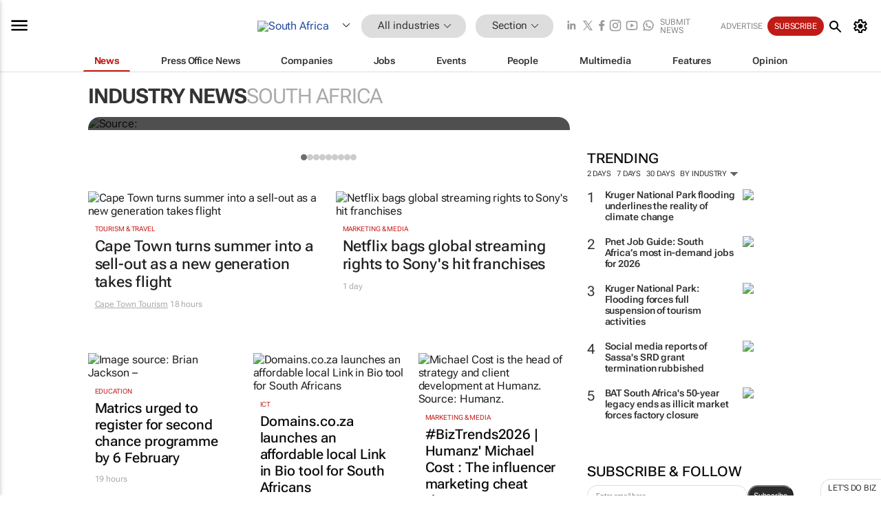

--- FILE ---
content_type: text/html; charset=utf-8
request_url: https://www.bizcommunity.com/
body_size: 39932
content:
<!doctype html>
<html lang="en">
<head>
<script>var gaBP='';gaBP=(typeof bizPlatform!=='undefined')?bizPlatform():'';</script><script async src="https://www.googletagmanager.com/gtag/js?id=G-4M01RQ45QJ"></script><script>window.dataLayer = window.dataLayer || [];function gtag(){dataLayer.push(arguments);}gtag('js', new Date());gtag('config','G-4M01RQ45QJ',{'dimension1':'1','dimension2':'1','dimension3':'196','dimension4':'0','dimension5':'0','dimension6':'0','dimension7':'1','dimension8':gaBP});</script>
<!--AD: /23319312375/All/Home-->
<title>Bizcommunity | Daily business news, companies, jobs and events across 19 industries in South Africa</title>
<link rel="canonical" href="https://www.bizcommunity.com">
<link rel="alternate" type="application/rss+xml" title="South Africa - All RSS Feed" href="https://www.bizcommunity.com/rss/196/1.html">
<meta name="title" content="Bizcommunity | Daily business news, companies, jobs and events across 19 industries in South Africa">
<meta name="description"  content="Africa’s premier B2B news site across 18 industries. Your sector's news, opinions, research, events, jobs and companies.">
<meta name=keywords content="">
<meta http-equiv="Content-Language" content="en-us">
<meta http-equiv="content-type" content="text/html; charset=UTF-8">
<meta name="subject" content="Industry news">
<meta name="url"  content="https://www.bizcommunity.com/">
<meta name="robots" content="index,follow">
<meta name="viewport" content="width=device-width, initial-scale=1">
<meta name="theme-color" content="#ffffff">
<meta property="og:title" content="Bizcommunity | Daily business news, companies, jobs and events across 19 industries in South Africa">
<meta property="og:type" content="Website">
<meta property="og:description" content="Africa’s premier B2B news site across 18 industries. Your sector's news, opinions, research, events, jobs and companies." >
<meta property="og:site_name" content="Bizcommunity">
<meta property="og:url" content="https://www.bizcommunity.com/">
<meta name="image" property="og:image" content="https://biz-file.com/f/2103/sm-main.png">
<meta property="og:image:secure_url" content="https://biz-file.com/f/2103/sm-main.png">
<meta property="og:image:alt" content="Africa’s premier B2B news site across 18 industries. Your sector's news, opinions, research, events, jobs and companies.">
<meta property="twitter:card" content="https://biz-file.com/f/2103/sm-main.png">
<meta name="twitter:card" content="summary_large_image"> 
<meta name="twitter:title" content="Bizcommunity | Daily business news, companies, jobs and events across 19 industries in South Africa"> 
<meta name="twitter:url" content="https://www.bizcommunity.com/"> 
<meta name="twitter:description" content="Africa’s premier B2B news site across 18 industries. Your sector's news, opinions, research, events, jobs and companies."> 
<meta name="twitter:image" content="https://biz-file.com/f/2103/sm-main.png"> 
<meta name="twitter:site" content="@Bizcommunity"> 
<meta name="twitter:creator" content=" @Bizcommunity"> 
<meta property="fb:app_id" content="144806878919221"> 
<link rel="preconnect" href="https://biz-file.com">
<link rel="preconnect" href="https://cdn.jsdelivr.net">
<link href="/res/css/public-desktop.css?s116e" rel=stylesheet>
<link href="/res/css/test-site-live.css?s23" rel=stylesheet><link rel="icon" href="/favicon.ico" sizes="any"><link rel="icon" href="/res/img/favicon/favicon.svg" type="image/svg+xml"><link rel="apple-touch-icon" sizes="180x180" href="/res/img/favicon/apple-touch-icon.png"><link rel="icon" type="image/png" sizes="32x32" href="/res/img/favicon/favicon-32x32.png"><link rel="icon" type="image/png" sizes="16x16" href="/res/img/favicon/favicon-16x16.png"><link rel="manifest" href="/manifest.json"><link rel="apple-touch-icon" href="/res/img/biz-balls-apple-touch.png"><link rel="apple-touch-startup-image" href="/res/img/ios-startup.png"><style>.site-header-placeholder {background: transparent !important;} 
.body-container {margin-top:0px !important;} 
.btn-search--toggle{display:none;}
.CB_i{height: initial}
.RM_box--trending {.RM_small-square-link {display: none}}
.elevated-container--narrow-padding > div{position:static !important}

.front-page-jobs-container content-group { 
margin-top:10px !important;
}

.front-page-latest-jobs {
margin-top:10px !important;
}
	@media screen and (max-width: 768px) {
				.body-new-design--header-only.body-myaccount-page .site-header-placeholder {
					height: 94px;
				}
			}
.kMyAccountTable tr th {color: #fff !important;}
.CTS_title a {font-size: 27px;}
.kLargeTable td {padding: 4px;border: 1px solid #ccc;}</style>
<style>
@font-face {font-family:'Roboto Flex';font-style:normal;font-weight:100 1000;font-stretch:100%;font-display:swap;src:url(/res/font/roboto-flex-v9-wght-xtra.woff2) format('woff2');}
@supports (-webkit-hyphens:none){@font-face {font-family:'Roboto Flex';font-style:normal;font-weight:100 1000;font-stretch:100%;font-display:swap;src:url(/res/font/roboto-flex-v9-wght-xtra-safari.woff2) format('woff2');}}
</style>
<script>
var RNS = RNS || (Math.floor(Math.random() * 0x7FFFFFFF)+1).toString();
var _locationId=196;
var _categoryId=1;
var _contentType=0;
var _contentId=0;
var _pageName='Community';
var jsPageType=1;
var adPosition = '';
</script>
<script src="/res/js/head.js?m49k"></script>
<script nomodule src="/res/js/head.es5.js?m48k"></script>
<script>onReady(function(){RedirectToHomepage('rl', 'rc');});</script>
<script async="async" src="https://securepubads.g.doubleclick.net/tag/js/gpt.js"></script>
<script>window.googletag = window.googletag || {};window.googletag.cmd = window.googletag.cmd || [];var googletag = window.googletag;var googletagads = googletagads || [];googletag.cmd.push(function() {googletag.pubads().enableSingleRequest();googletag.pubads().disableInitialLoad();googletag.pubads().addEventListener('slotRenderEnded', function(event) {updateDFPAdSlot(event.slot.getSlotElementId(), event.isEmpty);});googletag.enableServices();});</script>
<script  type="application/ld+json">
{
  "@context": "https://schema.org/",
  "@type": "WebSite",
  "name": "Bizcommunity.com",
  "url": "https://www.bizcommunity.com/",
  "potentialAction": {
    "@type": "SearchAction",
    "target":{
         "@type": "EntryPoint",
          "urlTemplate": "https://www.bizcommunity.com/Search.aspx?search_term_string={search_term_string}"
     },
    "query-input": "required name=search_term_string"
  }
}
</script>
</head>
<body class=" body-is-public-page body-has-page-wrap body-page-type-1 body-browse-page body-new-design--header-only body-menu-home body-new-header-july" data-next-click-message="top story" data-x="addScrollClasses:{'scrollDownClass':'body--scroll-down','scrollUpClass':'body--scroll-up'}">
<div class="site-header"><div class="SH-option"><div class="d-flex" style="align-items: center;justify-content: space-between"><div id="desktop-menuToggle-mainMenu" class="SHO-hamburger"><div class="hamburger  j-hamburger" id="j-hamburger" data-x="axH:{'fireOnlyOnce':true}" data-target="j-sideMenu" data-href="/Request/RenderSideMenuContent.aspx?0&si=j-sideMenu"  ><span class="icon"></span></div><div id="j-sideMenu" class="side-menu-content"><div class="d-flex justify-content-center align-items-center" style="height: 80vh;width: 100%;justify-content: center"><img src="/res/img/m-loading.gif" alt=""></div><div class="SMC-overlay" onclick="$('#j-sideMenu').toggleClass('side-menu-content--open');$('.j-hamburger').removeClass('is-active');"></div></div></div><div class="logo"><a href="/"><img class="logo-img" src="https://biz-file.com/res/img/logo.png" alt=""></a></div><a class="j-country-hover country-hover country-hover country-hover" data-x="pRID:{'on':'hover','delay':200,'transition':'none','position':'below','stretchToFitLinksWidth':false,'removeDelayIfPopupVisible':true}" data-target="jLR-Country-Popup-logo"
data-url="/Request/selectcountrypopup.aspx?" href="/SelectCountry.aspx?" data-option="show-images"><span class="kvertical-align"><img class="flag" src="https://biz-file.com/res/img/flag/21/196.gif" width="21" height="14" alt="South Africa"></span><span class="pagedropdown-icon-wrapper"><span class="mui-icon_expand-more-black"></span></span></a><div class="bread-crumb"><!---ksjlkds33--><a class="BC-i SM-i SM-i--industries-dropdown" data-x="pRID:{'on':'hoverOnly','delay':200,'transition':'none','position':'below','stretchToFitLinksWidth':false,'removeDelayIfPopupVisible':true}" data-target="j-ind-popup-ksjlkds33" data-url="/Request/SelectIndustryPopupDouble.aspx?ct=0&c=1&pcth=BCI-popup&bfn=" href="/Articles/196/1.html"><span class="BCI-text"> All industries </span><span class="mui-icon_expand-more-black"></span></a><div id="j-ind-popup-ksjlkds33" class="BCI-popup j-escape-hide breadcrum-header" style="display:none"></div><span class="BC-nav mui-icon_arrow-forward-100"></span><a class="BC-i BC-i--section SM-i SM-i--industries-dropdown" data-x="pRID:{'on':'hoverOnly','delay':200,'transition':'none','position':'below','stretchToFitLinksWidth':false,'removeDelayIfPopupVisible':true}" data-target="j-cat-popup-ksjlkds33" href="/Articles/196/1.html" data-url="/Request/SelectCategory.aspx?l=196&c=1&hfba=0"><span class="BCI-text">Section </span><span class="mui-icon_expand-more-black"></span></a><div id="j-cat-popup-ksjlkds33" class="BCI-popup j-escape-hide breadcrum-header" style="display:none"></div></div><div class="search-section SHOR-search"><div id="j-search-box-23e7168a33534fe7a7396b288638ae7c" class="search-form search-form--cntrl right-search-search-control search-form--collapsed"><form class="d-flex align-items-center" method="post" action="/Search.aspx?l=196&c=1&s="  onfocusin="$('body').addClass('search-active');" onfocusout="$('body').removeClass('search-active');"><input id="j-search-input-right-search" placeholder="Search" name="s" class="search-input" type="text" oninput="document.querySelector('#j-btn-clear-text-right-search').style.display = this.value ? 'block' : 'none';" required /><div class="right-controls"><button id="j-btn-clear-text-right-search" class="btn-clear-text" aria-label="Clear search" type="button" onclick="document.getElementById('j-search-input-right-search').value = ''; this.style.display = 'none'; document.getElementById('j-search-input-right-search').focus();"><span class="clear-search-icon"></span></button><div class="btn-advanced-options" title="Advanced options" aria-label="Advanced options" data-x="pRID:{ 'on': 'hover','position': 'belowleft','transition': 'none'}" data-target="jSearch-PopUp-right-search"><span id="advanced-options-text-right-search" class="advanced-options-text"></span><span class="advanced-options-icon"></span></div></div><button class="btn-search" aria-label="Search" role="button"><span class="search-icon"></span></button><button id="j-btn-search-toggle-23e7168a33534fe7a7396b288638ae7c" class="btn-search btn-search--toggle" aria-label="toogle" role="button"><span class="search-icon"></span></button><input id="j-ctype-right-search" hidden type="text" name="ctype"></form><div id="j-search-overlay-23e7168a33534fe7a7396b288638ae7c" class="search-overlay"></div></div><div id="jSearch-PopUp-right-search" style="display:none;"><div class="pop1-arrow"></div><div class="pop1"><ul class="pop1-ul"><li txt="All" rel="/Request/SuggestAll.aspx"><a href="#" class="PUI-text" onclick="$('#j-ctype-right-search').val(0);$('#advanced-options-text-right-search').text('');">All</a></li><li txt="Articles" rel="/Request/SuggestArticles.aspx?l=196&c=1"><a  class="PUI-text" href="#" onclick="$('#j-ctype-right-search').val(1);$('#advanced-options-text-right-search').text('Articles');">Articles</a></li><li txt="Companies" rel="/Request/SuggestCompany.aspx"><a class="PUI-text" href="#" onclick="$('#j-ctype-right-search').val(12);$('#advanced-options-text-right-search').text('Companies');">Companies</a></li><li txt="Events" rel="/Request/SuggestEvents.aspx?l=196"><a class="PUI-text" href="#" onclick="$('#j-ctype-right-search').val(7);$('#advanced-options-text-right-search').text('Events');">Events</a></li><li txt="Galleries" rel="/Request/SuggestGalleries.aspx?l=196"><a  class="PUI-text" href="#" onclick="$('#j-ctype-right-search').val(8);$('#advanced-options-text-right-search').text('Galleries');">Galleries</a></li><li txt="Jobs" rel="/Request/SuggestJobs.aspx"><a  class="PUI-text" href="#" onclick="$('#j-ctype-right-search').val(10);$('#advanced-options-text-right-search').text('Jobs');">Jobs</a></li><li txt="People" rel="/Request/SuggestPeople.aspx"><a  class="PUI-text" href="#" onclick="$('#j-ctype-right-search').val(3);$('#advanced-options-text-right-search').text('People');">People</a></li></ul></div></div><script>onReady(function () {if (!true){return}let searchContainer = document.getElementById('j-search-box-23e7168a33534fe7a7396b288638ae7c');let toggleButton = document.getElementById('j-btn-search-toggle-23e7168a33534fe7a7396b288638ae7c');let overlay = document.getElementById('j-search-overlay-23e7168a33534fe7a7396b288638ae7c');
let body = document.body;
// When the toggle is clicked
// 1. Toggle the class on the search container to inclde the collapsed open class
// 2. Add event listeners for scroll and click outside to remove the open class
// 3. When the overlay is clicked, remove the open class
// 4. When clicked outside the search container, and scroll of scrollHeight  remove the open class
toggleButton.addEventListener('click', function (e) {
e.preventDefault();
searchContainer.classList.toggle('search-form--collapsed-open');
overlay.classList.toggle('search-overlay--open');
body.classList.toggle('right-search-search-control-active');
let scrolled = false;
let scrollHeight = 300;
// Function to handle clicks outside the .search element
function handleClickOutside(event) {
if (!searchContainer.contains(event.target)) {
RemoveClassRemoveListeners();
}
}
// Function to handle scroll beyond 300px
function handleScroll() {
if (window.scrollY > scrollHeight && !scrolled) {
scrolled = true;
RemoveClassRemoveListeners();
}
}
// Function to toggle the class and remove both event listeners
function RemoveClassRemoveListeners() {
searchContainer.classList.remove('search-form--collapsed-open');
overlay.classList.remove('search-overlay--open');
body.classList.remove('right-search-search-control-active');
// Remove event listeners
window.removeEventListener('scroll', handleScroll);
document.removeEventListener('click', handleClickOutside);
}
// Attach event listeners for scroll and click outside
window.addEventListener('scroll', handleScroll);
document.addEventListener('click', handleClickOutside);
});
overlay.addEventListener('click', function () {
searchContainer.classList.remove('search-form--collapsed-open');
overlay.classList.remove('search-overlay--open');
body.classList.remove('right-search-search-control-active');});});</script></div></div><div class="SHO-right d-flex items-center"><div class="social-media-links d-flex">
<a class="icon-link icon-link--linkedin" href="https://za.linkedin.com/company/bizcommunity" target="_blank" rel="noopener,nofollow,noindex" title="Bizcommunity linkedIn">
<span class="sb-linkedin-testsite"></span></a>
<a class="icon-link icon-link--x" href="https://www.bizcommunity.com/advertise/contactus" target="_blank" rel="noopener,nofollow,noindex" title="Bizcommunity x/twitter">
<span class="sb-x-testsite"></span></a>
<a class="icon-link icon-link--facebook" href="https://www.facebook.com/Bizcommunity" target="_blank" rel="noopener,nofollow,noindex" title="Bizcommunity facebook">
<span class="sb-facebook-testsite mr-n-4px ml-n-4px"></span></a>
<a class="icon-link icon-link--instagram" href="https://www.instagram.com/bizcommunity/" target="_blank" rel="noopener,nofollow,noindex" title="Bizcommunity instagram">
<span class="sb-instagram-testsite"></span></a>
<a class="icon-link icon-link--youtube" href="https://www.youtube.com/@bizcommunity" target="_blank" rel="noopener,nofollow,noindex" title="Bizcommunity youtube">
<span class="sb-youtube-testsite"></span></a>
<a class="icon-link icon-link--whatsapp" href="https://www.whatsapp.com/channel/0029Vacw0EY4SpkIG5yGPh2h" target="_blank" rel="noopener,nofollow,noindex" title="Bizcommunity whatsapp">
<span class="sb-whatsapp-testsite"></span></a>
</div>
<a class="SHOR-icon-link"
data-x="pRID:{'on':'hover', 'delay': 200, 'transition': 'none', 'tailClass': 'pop1-arrow', 'position': 'below','resizeWhenContentChanges':true, 'stretchToFitLinksWidth': false, 'removeDelayIfPopupVisible': true,'preventDefaultLink':true}"
data-target="jHL-socialMediaPages"
data-url="/Request/SelectSocialMediaSitesPopup.aspx" href="https://www.bizcommunity.com/advertise/contactus"><span class="CHSRIL-icon m-icon m-icon_share "></span></a><div class="SHOR-links d-flex items-center justify-center cdhdi"><a class="SHORL-i SHORL-i--extra-link" data-target="jSubmitBox-3" data-url="/Request/SelectSubmitPopup.aspx?ru=%2f" href="/SubmitNews.aspx?l=196&c=1">Submit news</a><a class="SHORL-i SHORL-i--extra-link"
href="https://www.bizcommunity.com/advertise?utm_source=bizcommunity&utm_medium=site&utm_campaign=topstrip">Advertise</a><a class="SHORL-i SHORL-i--cta" href="/Signup.aspx?l=196&c=1&ss=siteHeader">Subscribe</a><a class="SHORL-i SHORL-i--my-account  j-myaccount-hover d-flex" data-url="/Request/SelectMyAccountPopup.aspx?ru=%2f" href="/MyAccount/Home.aspx" data-target="jMyAccountBox" href="/MyAccount/Home.aspx" aria-label="MyAccount"><span class="sm-myaccount-text">My Account</span><span class="icon mui-icon_cog j-myaccount-icon"></span></a></div><div class="SHO-controls--mobile"><ul class="sm-ul"><li class="search-toggle" onclick="$('.search-form').toggleClass('search-form--open-for-mobile');$('.SH-mobile-strip').toggleClass('d-none');$('.site-header').toggleClass('site-header--has-mobile-search');"></li><li class="ts-m-tool"><a class="sm-a sm-a--small-margin j-myaccount-hover" data-url="/Request/SelectMyAccountPopup.aspx?ru=%2f" href="/MyAccount/Home.aspx" data-target="jMyAccountBox" href="/MyAccount/Home.aspx" aria-label="MyAccount"><span class="sm-myaccount-text"></span><span id="" class="icon mui-icon_cog j-myaccount-icon"></span></a></li></ul></div></div></div><div class="SH-top-strip"><div class="SHTS-menus d-flex"><div class="SHTS-middle d-flex"><div class="SHTSM-menu"><div class="site-menu d-flex"><div class="SM-items d-flex"><a class="SM-i SM-i--dropdown SM-i--current SM-i-News "
href="/AllIndustries/1.html"  data-target="j-mi-News"><span class="SM-i-text d-flex items-center justify-between">News</span></a><a class="SM-i SM-i--dropdown SM-i-PressOffice "
href="/CompanyNews/196/1.html"  data-target="j-mi-PressOffice"><span class="SM-i-text d-flex items-center justify-between">Press Office News</span></a><a class="SM-i SM-i--dropdown SM-i-Companies "
href="/Companies/196/1.html"  data-target="j-mi-Companies"><span class="SM-i-text d-flex items-center justify-between">Companies</span></a><a class="SM-i SM-i--dropdown SM-i-Jobs "
href="/JobIndustries.aspx?l=196&c=1"  data-target="j-mi-Jobs"><span class="SM-i-text d-flex items-center justify-between">Jobs</span></a><a class="SM-i SM-i--dropdown SM-i-Events "
href="/Events/196/1.html"  data-target="j-mi-Events"><span class="SM-i-text d-flex items-center justify-between">Events</span></a><a class="SM-i SM-i--dropdown SM-i-People "
href="/People/196/1.html"  data-target="j-mi-People"><span class="SM-i-text d-flex items-center justify-between">People</span></a><a class="SM-i SM-i--dropdown SM-i-Multimedia "
href="/Multimedia/196/1.html"  data-target="j-mi-Multimedia"><span class="SM-i-text d-flex items-center justify-between">Multimedia</span></a><a class="SM-i SM-i--dropdown SM-i-SpecialSections "
href="https://www.bizcommunity.com/advertise/sponsorship-content"  data-target="j-mi-SpecialSections"><span class="SM-i-text d-flex items-center justify-between">Features</span></a><a class="SM-i SM-i--dropdown SM-i-Contributors "
href="/ContributorArticles/196/1.html"  data-target="j-mi-Contributors"><span class="SM-i-text d-flex items-center justify-between">Opinion</span></a><div class="SM-items--block"><a class="SM-i"
href="https://www.bizcommunity.com/advertise?utm_source=bizcommunity&utm_medium=site&utm_campaign=topstrip"><span class="SM-i-text d-flex items-center justify-between">Advertise</span></a><a class="SM-i j-myaccount-hover" data-target="jSubmitBox-2" data-url="/Request/SelectSubmitPopup.aspx?ru=%2f" href="/SubmitNews.aspx?l=196&c=1"><span class="SM-i-text d-flex items-center justify-between">Submit news</span></a><div class="myaccount-popup shadow-2" id="jSubmitBox-2" style="display:none;width:fit-content;" data-track="top strip my account pop up"></div></div></div><div id="j-mi-News" class="mm-popup" style="display:none;"><div class="pop1 clear-before-after"><ul class="pop1-col pop1-ul"><li><a class="PUI-text" href="/AllIndustries/1.html">News</a></li><li><a class="PUI-text" href="/CompanyNews/196/1.html">Company news</a></li><li><a class="PUI-text" href="/InBriefs/196/1.html">In briefs</a></li><li><a class="PUI-text" href="/PeopleNews/196/1.html">New appointments</a></li><li><a class="PUI-text" href="/Accounts/196/1.html">New business</a></li><li><a class="PUI-text" href="/NewsletterList.aspx">Newsletters</a></li><li><a class="PUI-text" href="/MostReadArticles/196/1.html">Most read articles</a></li><li><a class="PUI-text" href="/MySavedContent.aspx?id=0&ct=1">Saved content</a></li></ul><div class="pop1-col pop1-right"><a class="kSubmitButton kRound" href="/SubmitNews.aspx?l=196&c=1" title="Submit news" rel="noindex">Submit news</a></div></div></div><div id="j-mi-PressOffice" class="mm-popup" style="display:none;"><div class="pop1 clear-before-after"><ul class="pop1-col pop1-ul"><li><a class="PUI-text" href="/CompanyNews/196/1.html">Press Office news</a></li><li><a class="PUI-text" href="/PressOffices/196/1.html">Press Offices</a></li><li><a class="PUI-text" href="/advertise/bizoffice?utm_source=bizcommunity&utm_medium=site&utm_campaign=link-topMenu">Press Office info</a></li><li><a class="PUI-text" href="/MyAccount/Companies.aspx">My Press Office</a></li></ul><div class="pop1-col pop1-right"><a class="kSubmitButton kRound" href="/SubmitNews.aspx?l=196&c=1" title="Publish your news on Biz" rel="noindex">Publish your news on Biz</a></div></div></div><div id="j-mi-Companies" class="mm-popup" style="display:none;"><div class="pop1 clear-before-after"><ul class="pop1-col pop1-ul"><li><a class="PUI-text" href="/Companies/196/1.html">Companies</a></li><li><a class="PUI-text" href="/CompanyNews/196/1.html">Company news</a></li><li><a class="PUI-text" href="/PressOfficeList.aspx">Press Office Newsrooms</a></li><li><a class="PUI-text" href="/MyAccount/Companies.aspx">My company</a></li><li><a class="PUI-text" href="/MySavedCompanies.aspx">My saved companies</a></li></ul><div class="pop1-col pop1-right"><a class="kSubmitButton kRound" href="/ListCompany.aspx?l=196&c=1" title="Get a Biz listing" rel="noindex">Get a Biz listing</a><a class="kSubmitButton kRound" href="/SubmitNews.aspx?l=196&c=1" title="Publish your news on Biz" rel="noindex">Publish your news on Biz</a></div></div></div><div id="j-mi-Jobs" class="mm-popup" style="display:none;"><div class="pop1 clear-before-after"><ul class="pop1-col pop1-ul"><li><a class="PUI-text" href="/JobIndustries.aspx?l=196&c=1">Jobs offered</a></li><li><a class="PUI-text" href="/JobsWanted.aspx?l=196&c=1&ct=11">Jobs wanted</a></li><li><a class="PUI-text" href="/MySavedJobs.aspx">My saved jobs</a></li><li><a class="PUI-text" href="/MyAccount/CVView.aspx">My CV</a></li><li><a class="PUI-text" href="/Recruiters/196/1.html">Recruiters</a></li><li><a class="PUI-text" href="/CompaniesRecruiting/196/1.html">Companies recruiting</a></li><li><a class="PUI-text" href="/PostJobOffered.aspx?">Post your job ad</a></li><li><a class="PUI-text" href="/MyAccount/Jobs.aspx">Recruitment login</a></li></ul><div class="pop1-col pop1-right"><a class="kSubmitButton kRound" href="/PostJob.aspx" title="Post a job" rel="noindex">Post a job</a></div></div></div><div id="j-mi-Events" class="mm-popup" style="display:none;"><div class="pop1 clear-before-after"><ul class="pop1-col pop1-ul"><li><a class="PUI-text" href="/Events/196/1/cst-3.html">Industry events</a></li><li><a class="PUI-text" href="/Events/196/1/cst-4.html">Workshops</a></li><li><a class="PUI-text" href="/Events/196/1/cst-106.html">Other</a></li><li><a class="PUI-text" href="/Calendar/196/1.html">Calendar</a></li></ul><div class="pop1-col pop1-right"><a class="kSubmitButton kRound" href="/SubmitEvent.aspx" title="Submit event" rel="noindex">Submit event</a></div></div></div><div id="j-mi-People" class="mm-popup" style="display:none;"><div class="pop1 clear-before-after"><ul class="pop1-col pop1-ul"><li><a class="PUI-text" href="/People/196/1.html">Find people</a></li><li><a class="PUI-text" href="/EditProfile.aspx">Edit my profile</a></li></ul><div class="pop1-col pop1-right"></div></div></div><div id="j-mi-Multimedia" class="mm-popup" style="display:none;"><div class="pop1 clear-before-after"><ul class="pop1-col pop1-ul"><li><a class="PUI-text" href="/Videos/196/1.html">Videos</a></li><li><a class="PUI-text" href="/Audios/196/1.html">Audios</a></li><li><a class="PUI-text" href="/Galleries/196/1.html">Galleries</a></li><li><a class="PUI-text" href="/Multimedia/196/589.html">BizTakeouts</a></li></ul><div class="pop1-col pop1-right"><a class="kSubmitButton kRound" href="/MyAccount/SubmitMultimediaAd.aspx" title="Submit your media" rel="noindex">Submit your media</a></div></div></div><!-- These sub menus are loaded at run time, Check the method that creates the cRenderMenuItem menu list --><div id="j-mi-SpecialSections" class="mm-popup" style="display:none;"><div class="pop1 clear-before-after"><ul class="pop1-col pop1-ul"><li><a class="PUI-text" href="/BizTrends">BizTrends</a></li><li><a class="PUI-text" href="/Pendoring">Pendoring</a></li><li><a class="PUI-text" href="/EffieAwards">Effie Awards</a></li><li><a class="PUI-text" href="/BizTrendsTV">BizTrendsTV</a></li><li><a class="PUI-text" href="/NedbankIMC">IMC Conference</a></li><li><a class="PUI-text" href="/OrchidsandOnions">Orchids and Onions</a></li><li><a class="PUI-text" href="/TheLeadCreative">The Lead Creative</a></li><li><a class="PUI-text" href="/LoeriesCreativeWeek">Loeries Creative Week</a></li><li><a class="PUI-text" href="/SpecialSections.aspx">More Sections</a></li></ul><div class="pop1-col pop1-right"><a class="kSubmitButton kRound" href="https://www.bizcommunity.com/advertise/sponsorship-content" title="Features calendar" rel="noindex">Features calendar</a></div></div></div><div id="j-mi-Contributors" class="mm-popup" style="display:none;"><div class="pop1 clear-before-after"><ul class="pop1-col pop1-ul"><li><a class="PUI-text" href="/ContributorArticles/196/1.html">Articles</a></li></ul><div class="pop1-col pop1-right"><a class="kSubmitButton kRound" href="/SubmitNews.aspx?l=196&c=1" title="Contribute" rel="noindex">Contribute</a></div></div></div></div><div id="j-industryDropDown-site-menu" class="industryDropDown" style="display:none;min-width: 200px"></div></div></div></div></div><div class="SHTS-search-section SH-toggle-search-section"><div class="SHSS-search-box"><div id="j-search-box-a0f0004001874e8990265130a55d8167" class="search-form search-form--cntrl header-search-search-control "><form class="d-flex align-items-center" method="post" action="/Search.aspx?l=196&c=1&s="  onfocusin="$('body').addClass('search-active');" onfocusout="$('body').removeClass('search-active');"><input id="j-search-input-header-search" placeholder="Search" name="s" class="search-input" type="text" oninput="document.querySelector('#j-btn-clear-text-header-search').style.display = this.value ? 'block' : 'none';" required /><div class="right-controls"><button id="j-btn-clear-text-header-search" class="btn-clear-text" aria-label="Clear search" type="button" onclick="document.getElementById('j-search-input-header-search').value = ''; this.style.display = 'none'; document.getElementById('j-search-input-header-search').focus();"><span class="clear-search-icon"></span></button><div class="btn-advanced-options" title="Advanced options" aria-label="Advanced options" data-x="pRID:{ 'on': 'hover','position': 'belowleft','transition': 'none'}" data-target="jSearch-PopUp-header-search"><span id="advanced-options-text-header-search" class="advanced-options-text"></span><span class="advanced-options-icon"></span></div></div><button class="btn-search" aria-label="Search" role="button"><span class="search-icon"></span></button><button id="j-btn-search-toggle-a0f0004001874e8990265130a55d8167" class="btn-search btn-search--toggle" aria-label="toogle" role="button"><span class="search-icon"></span></button><input id="j-ctype-header-search" hidden type="text" name="ctype"></form><div id="j-search-overlay-a0f0004001874e8990265130a55d8167" class="search-overlay"></div></div><div id="jSearch-PopUp-header-search" style="display:none;"><div class="pop1-arrow"></div><div class="pop1"><ul class="pop1-ul"><li txt="All" rel="/Request/SuggestAll.aspx"><a href="#" class="PUI-text" onclick="$('#j-ctype-header-search').val(0);$('#advanced-options-text-header-search').text('');">All</a></li><li txt="Articles" rel="/Request/SuggestArticles.aspx?l=196&c=1"><a  class="PUI-text" href="#" onclick="$('#j-ctype-header-search').val(1);$('#advanced-options-text-header-search').text('Articles');">Articles</a></li><li txt="Companies" rel="/Request/SuggestCompany.aspx"><a class="PUI-text" href="#" onclick="$('#j-ctype-header-search').val(12);$('#advanced-options-text-header-search').text('Companies');">Companies</a></li><li txt="Events" rel="/Request/SuggestEvents.aspx?l=196"><a class="PUI-text" href="#" onclick="$('#j-ctype-header-search').val(7);$('#advanced-options-text-header-search').text('Events');">Events</a></li><li txt="Galleries" rel="/Request/SuggestGalleries.aspx?l=196"><a  class="PUI-text" href="#" onclick="$('#j-ctype-header-search').val(8);$('#advanced-options-text-header-search').text('Galleries');">Galleries</a></li><li txt="Jobs" rel="/Request/SuggestJobs.aspx"><a  class="PUI-text" href="#" onclick="$('#j-ctype-header-search').val(10);$('#advanced-options-text-header-search').text('Jobs');">Jobs</a></li><li txt="People" rel="/Request/SuggestPeople.aspx"><a  class="PUI-text" href="#" onclick="$('#j-ctype-header-search').val(3);$('#advanced-options-text-header-search').text('People');">People</a></li></ul></div></div><script>onReady(function () {if (!false){return}let searchContainer = document.getElementById('j-search-box-a0f0004001874e8990265130a55d8167');let toggleButton = document.getElementById('j-btn-search-toggle-a0f0004001874e8990265130a55d8167');let overlay = document.getElementById('j-search-overlay-a0f0004001874e8990265130a55d8167');
let body = document.body;
// When the toggle is clicked
// 1. Toggle the class on the search container to inclde the collapsed open class
// 2. Add event listeners for scroll and click outside to remove the open class
// 3. When the overlay is clicked, remove the open class
// 4. When clicked outside the search container, and scroll of scrollHeight  remove the open class
toggleButton.addEventListener('click', function (e) {
e.preventDefault();
searchContainer.classList.toggle('search-form--collapsed-open');
overlay.classList.toggle('search-overlay--open');
body.classList.toggle('header-search-search-control-active');
let scrolled = false;
let scrollHeight = 300;
// Function to handle clicks outside the .search element
function handleClickOutside(event) {
if (!searchContainer.contains(event.target)) {
RemoveClassRemoveListeners();
}
}
// Function to handle scroll beyond 300px
function handleScroll() {
if (window.scrollY > scrollHeight && !scrolled) {
scrolled = true;
RemoveClassRemoveListeners();
}
}
// Function to toggle the class and remove both event listeners
function RemoveClassRemoveListeners() {
searchContainer.classList.remove('search-form--collapsed-open');
overlay.classList.remove('search-overlay--open');
body.classList.remove('header-search-search-control-active');
// Remove event listeners
window.removeEventListener('scroll', handleScroll);
document.removeEventListener('click', handleClickOutside);
}
// Attach event listeners for scroll and click outside
window.addEventListener('scroll', handleScroll);
document.addEventListener('click', handleClickOutside);
});
overlay.addEventListener('click', function () {
searchContainer.classList.remove('search-form--collapsed-open');
overlay.classList.remove('search-overlay--open');
body.classList.remove('header-search-search-control-active');});});</script></div></div><div class="SH-mobile-strip d-mobile-only"><div id="j-mobile-subheader-wrapper" class="mobile-subheader-wrapper"><nav class="mobile-subheader"><ul id="j-menu-horizontal-scroll" class="menu-horizontal-scroll"><li><a href="/Allindustries">Home</a></li><li><a href="/196/0.html"></a></li><li class="" ><a href="/MarketingMedia">Marketing &amp; Media</a></li><li class="" ><a href="/Agriculture">Agriculture</a></li><li class="" ><a href="/Automotive">Automotive</a></li><li class="" ><a href="/Construction">Construction &amp; Engineering</a></li><li class="" ><a href="/Education">Education</a></li><li class="" ><a href="/Energy">Energy &amp; Mining</a></li><li class="" ><a href="/Entrepreneurship">Entrepreneurship</a></li><li class="" ><a href="/ESG-Sustainability">ESG &amp; Sustainability</a></li><li class="" ><a href="/Finance">Finance</a></li><li class="" ><a href="/Healthcare">Healthcare</a></li><li class="" ><a href="/HR">HR &amp; Management</a></li><li class="" ><a href="/IT">ICT</a></li><li class="" ><a href="/Legal">Legal</a></li><li class="" ><a href="/Lifestyle">Lifestyle</a></li><li class="" ><a href="/Logistics">Logistics &amp; Transport</a></li><li class="" ><a href="/Manufacturing">Manufacturing</a></li><li class="" ><a href="/Property">Property</a></li><li class="" ><a href="/Retail">Retail</a></li><li class="" ><a href="/Tourism">Tourism &amp; Travel</a></li><li ><a href="/Articles//1/11/g-1.html">International</a></li><li><a style="text-transform:uppercase" href="/SubmitNews.aspx">Submit news</a></li></ul></nav></div></div></div></div>
<div id="j-site-header-placeholder" class="site-header-placeholder"></div>
<div id="jLR-Country-Popup-logo" style="display:none; min-width: 200px;"></div>
<div id="jLR-Country-Popup" style="display:none; min-width: 200px;"></div>
<div class="myaccount-popup shadow-2" id="jMyAccountBox" style="display:none;width:fit-content;width:150px" data-track="top strip my account pop up"></div>
<!-- Hidden div element -->
<div id="jHL-socialMediaPages" style="display:none"></div>
<div class="sidebar"><div class="SB_box SB_box--menu" ><h2 class="SB_heading SB_heading__industries" style="margin-top:0px;">Industries</h2><div class="SB_content SB_content__industries" data-x="pRID:{'childHover':true,'on':'hover','delay':0,'transition':'none','resizeWhenContentChanges':true,'position':'right','topOffset':-45,'showLoading':true,'overlayId':'j-pop-overlay'}"data-target="j-SB_popright" data-url="/Request/IndustryCategoryMenuContents.aspx?hsp=1&tp=leftIndPop&dir="><a class="SB_i SB_i--active "  href="/AllIndustries?utm_source=bizcommunity&utm_medium=site&utm_campaign=link-industry">All industries</a><a class="SB_i" data-show="j-leftIndPop-SB_PR_ind-358" href="/Agriculture">Agriculture</a><a class="SB_i" data-show="j-leftIndPop-SB_PR_ind-454" href="/Automotive">Automotive</a><a class="SB_i" data-show="j-leftIndPop-SB_PR_ind-360" href="/Construction">Construction &amp; Engineering</a><a class="SB_i" data-show="j-leftIndPop-SB_PR_ind-371" href="/Education">Education</a><a class="SB_i" data-show="j-leftIndPop-SB_PR_ind-355" href="/Energy">Energy &amp; Mining</a><a class="SB_i" data-show="j-leftIndPop-SB_PR_ind-836" href="/Entrepreneurship">Entrepreneurship</a><a class="SB_i" data-show="j-leftIndPop-SB_PR_ind-356" href="/ESG-Sustainability">ESG &amp; Sustainability</a><a class="SB_i" data-show="j-leftIndPop-SB_PR_ind-357" href="/Finance">Finance</a><a class="SB_i" data-show="j-leftIndPop-SB_PR_ind-148" href="/Healthcare">Healthcare</a><a class="SB_i" data-show="j-leftIndPop-SB_PR_ind-362" href="/HR">HR &amp; Management</a><a class="SB_i" data-show="j-leftIndPop-SB_PR_ind-379" href="/IT">ICT</a><a class="SB_i" data-show="j-leftIndPop-SB_PR_ind-364" href="/Legal">Legal</a><a class="SB_i" data-show="j-leftIndPop-SB_PR_ind-427" href="/Lifestyle">Lifestyle</a><a class="SB_i" data-show="j-leftIndPop-SB_PR_ind-389" href="/Logistics">Logistics &amp; Transport</a><a class="SB_i" data-show="j-leftIndPop-SB_PR_ind-365" href="/Manufacturing">Manufacturing</a><a class="SB_i" data-show="j-leftIndPop-SB_PR_ind-11" href="/MarketingMedia">Marketing &amp; Media</a><a class="SB_i" data-show="j-leftIndPop-SB_PR_ind-368" href="/Property">Property</a><a class="SB_i" data-show="j-leftIndPop-SB_PR_ind-160" href="/Retail">Retail</a><a class="SB_i" data-show="j-leftIndPop-SB_PR_ind-373" href="/Tourism">Tourism &amp; Travel</a></div><div id="j-SB_popright" class="SB_popright j-escape-hide" style="display:none"></div></div>
<div class="SB_box SB_box--menu"><h2 class="SB_heading">Features</h2><div class="SB_content"  ><a class="SB_i SB_i--features" href="/BizTrends">BizTrends</a><a class="SB_i SB_i--features" href="/Pendoring">Pendoring</a><a class="SB_i SB_i--features" href="/EffieAwards">Effie Awards</a><a class="SB_i SB_i--features" href="/BizTrendsTV">BizTrendsTV</a><a class="SB_i SB_i--features" href="/NedbankIMC">IMC Conference</a><a class="SB_i SB_i--features" href="/OrchidsandOnions">Orchids and Onions</a><a class="SB_i SB_i--features" href="/TheLeadCreative">The Lead Creative</a><a class="SB_i SB_i--features" href="/LoeriesCreativeWeek">Loeries Creative Week</a><a class="SB_small-square-link jxMore " href="/SpecialSections.aspx" data-href="/Request/SpecialSections.aspx?lstIc=SB_i&lstc=SB_content-items">More Sections..</a></div></div>
<div class="SB_box SB_box--companies"><h2 class="SB_heading">In the news</h2><div class="SB_content" ><a class="SB_i-company jxPHOH" data-position-override="right" data-href="/PressOffice/News.aspx?ci=719815&pnc=1"
href="/PressOffice/CapeTownTourism"><img src="https://biz-file.com/b/2507/2444704.png?1" data-src="https://biz-file.com/b/2507/2444704.png?1" class="lazyload" width="80"  height="62"  alt="Cape Town Tourism" loading="lazy"></a><a class="SB_i-company jxPHOH" data-position-override="right" data-href="/PressOffice/News.aspx?ci=153223&pnc=1"
href="/PressOffice/BluegrassDigital"><img src="https://biz-file.com/b/2511/228397.png?3" data-src="https://biz-file.com/b/2511/228397.png?3" class="lazyload" width="130"  height="16"  alt="Bluegrass Digital" loading="lazy"></a><a class="SB_i-company jxPHOH" data-position-override="right" data-href="/PressOffice/News.aspx?ci=494931&pnc=1"
href="/PressOffice/Domains.co.za"><img src="https://biz-file.com/b/2503/2208172.png?2" data-src="https://biz-file.com/b/2503/2208172.png?2" class="lazyload" width="110"  height="25"  alt="Domains.co.za" loading="lazy"></a><a class="SB_i-company jxPHOH" data-position-override="right" data-href="/PressOffice/News.aspx?ci=190331&pnc=1"
href="/PressOffice/NorthlinkCollege"><img src="https://biz-file.com/b/1503/481121.jpg?1" data-src="https://biz-file.com/b/1503/481121.jpg?1" class="lazyload" width="110"  height="21"  alt="Northlink College" loading="lazy"></a><a class="SB_i-company jxPHOH" data-position-override="right" data-href="/PressOffice/News.aspx?ci=249544&pnc=1"
href="/PressOffice/RandShow"><img src="https://biz-file.com/b/2111/613876.png?3" data-src="https://biz-file.com/b/2111/613876.png?3" class="lazyload" width="59"  height="60"  alt="Rand Show" loading="lazy"></a><a class="SB_i-company jxPHOH" data-position-override="right" data-href="/PressOffice/News.aspx?ci=187244&pnc=1"
href="/PressOffice/DMASA"><img src="https://biz-file.com/b/1501/460705.gif?2" data-src="https://biz-file.com/b/1501/460705.gif?2" class="lazyload" width="80"  height="69"  alt="DMASA" loading="lazy"></a><a class="SB_i-company jxPHOH" data-position-override="right" data-href="/PressOffice/News.aspx?ci=649448&pnc=1"
href="/PressOffice/MotherlandOMNi"><img src="https://biz-file.com/b/2310/2355079.png?1" data-src="https://biz-file.com/b/2310/2355079.png?1" class="lazyload" width="100"  height="30"  alt="Motherland OMNi" loading="lazy"></a><a class="SB_i-company jxPHOH" data-position-override="right" data-href="/PressOffice/News.aspx?ci=192284&pnc=1"
href="/PressOffice/OgilvySouthAfrica"><img src="https://biz-file.com/b/2001/494027.png?2" data-src="https://biz-file.com/b/2001/494027.png?2" class="lazyload" width="90"  height="40"  alt="Ogilvy South Africa" loading="lazy"></a><a class="SB_i-company jxPHOH" data-position-override="right" data-href="/PressOffice/News.aspx?ci=654559&pnc=1"
href="/PressOffice/PublicisGroupeAfrica"><img src="https://biz-file.com/b/2311/2360596.jpg?1" data-src="https://biz-file.com/b/2311/2360596.jpg?1" class="lazyload" width="70"  height="78"  alt="Publicis Groupe Africa" loading="lazy"></a><a class="SB_i-company jxPHOH" data-position-override="right" data-href="/PressOffice/News.aspx?ci=503582&pnc=1"
href="/PressOffice/HeinekenBeverages"><img src="https://biz-file.com/b/2402/2219586.png?2" data-src="https://biz-file.com/b/2402/2219586.png?2" class="lazyload" width="100"  height="35"  alt="Heineken Beverages" loading="lazy"></a><a class="SB_i-company jxPHOH" data-position-override="right" data-href="/PressOffice/News.aspx?ci=699142&pnc=1"
href="/PressOffice/SecuritasFinancialGroup"><img src="https://biz-file.com/b/2503/2424016.png?3" data-src="https://biz-file.com/b/2503/2424016.png?3" class="lazyload" width="100"  height="35"  alt="Securitas® Financial Group" loading="lazy"></a><a class="SB_i-company jxPHOH" data-position-override="right" data-href="/PressOffice/News.aspx?ci=616705&pnc=1"
href="/PressOffice/Pnet"><img src="https://biz-file.com/b/2507/2328646.png?2" data-src="https://biz-file.com/b/2507/2328646.png?2" class="lazyload" width="100"  height="50"  alt="Pnet" loading="lazy"></a><a class="SB_i-company jxPHOH" data-position-override="right" data-href="/PressOffice/News.aspx?ci=420642&pnc=1"
href="/PressOffice/SAICA"><img src="https://biz-file.com/b/2504/999622.png?4" data-src="https://biz-file.com/b/2504/999622.png?4" class="lazyload" width="110"  height="35"  alt="SAICA" loading="lazy"></a><a class="SB_i-company jxPHOH" data-position-override="right" data-href="/PressOffice/News.aspx?ci=681877&pnc=1"
href="/PressOffice/JockeySouthAfrica"><img src="https://biz-file.com/b/2408/2402806.png?1" data-src="https://biz-file.com/b/2408/2402806.png?1" class="lazyload" width="100"  height="27"  alt="Jockey South Africa" loading="lazy"></a><a class="SB_i-company jxPHOH" data-position-override="right" data-href="/PressOffice/News.aspx?ci=618370&pnc=1"
href="/PressOffice/BETSoftware"><img src="https://biz-file.com/b/2301/2330342.png?1" data-src="https://biz-file.com/b/2301/2330342.png?1" class="lazyload" width="100"  height="41"  alt="BET Software" loading="lazy"></a><a class="SB_submit-link" href="/AdvertisingRates-pressoffice.html">Enquire about a company Biz Press Office</a></div></div></div><div id="j-mobilebottomtoolbar" class="mbt d-mobile-only"><div id="j-mobilebottomtoolbar-industries" class="mbt-industries"><div class="mbt-menuitem mbt-menuitem_industries "><a href="/Agriculture">Agriculture</a></div><div class="mbt-menuitem mbt-menuitem_industries "><a href="/Automotive">Automotive</a></div><div class="mbt-menuitem mbt-menuitem_industries "><a href="/Construction">Construction &amp; Engineering</a></div><div class="mbt-menuitem mbt-menuitem_industries "><a href="/Education">Education</a></div><div class="mbt-menuitem mbt-menuitem_industries "><a href="/Energy">Energy &amp; Mining</a></div><div class="mbt-menuitem mbt-menuitem_industries "><a href="/Entrepreneurship">Entrepreneurship</a></div><div class="mbt-menuitem mbt-menuitem_industries "><a href="/ESG-Sustainability">ESG &amp; Sustainability</a></div><div class="mbt-menuitem mbt-menuitem_industries "><a href="/Finance">Finance</a></div><div class="mbt-menuitem mbt-menuitem_industries "><a href="/Healthcare">Healthcare</a></div><div class="mbt-menuitem mbt-menuitem_industries "><a href="/HR">HR &amp; Management</a></div><div class="mbt-menuitem mbt-menuitem_industries "><a href="/IT">ICT</a></div><div class="mbt-menuitem mbt-menuitem_industries "><a href="/Legal">Legal</a></div><div class="mbt-menuitem mbt-menuitem_industries "><a href="/Lifestyle">Lifestyle</a></div><div class="mbt-menuitem mbt-menuitem_industries "><a href="/Logistics">Logistics &amp; Transport</a></div><div class="mbt-menuitem mbt-menuitem_industries "><a href="/Manufacturing">Manufacturing</a></div><div class="mbt-menuitem mbt-menuitem_industries "><a href="/MarketingMedia">Marketing &amp; Media</a></div><div class="mbt-menuitem mbt-menuitem_industries "><a href="/Property">Property</a></div><div class="mbt-menuitem mbt-menuitem_industries "><a href="/Retail">Retail</a></div><div class="mbt-menuitem mbt-menuitem_industries "><a href="/Tourism">Tourism &amp; Travel</a></div></div><div class="mbt-scroll d-flex"><a href="/AllIndustries" class="MBTS-link"><div class="MBTSL-icon-container  MBTSL-icon-container--current "><span class="icon mui-icon_home"></span></div><p class="MBTSL-caption">News</p></a><a id="j-industriesmenu" href="#" class="MBTS-link "><div class="MBTSL-icon-container "><span class="icon mui-icon_app"></span></div><p class="MBTSL-caption">Industries</p></a><a href="/Companies/196/1.html" class="MBTS-link"><div class="MBTSL-icon-container "><span class="icon mui-icon_company"></span></div><p class="MBTSL-caption">Companies</p></a><a href="/JobIndustries.aspx?l=196&c=1" class="MBTS-link"><div class="MBTSL-icon-container "><span class="icon mui-icon_work"></span></div><p class="MBTSL-caption">Jobs</p></a><a href="/Events/196/1.html" class="MBTS-link"><div class="MBTSL-icon-container "><span class="icon mui-icon_calender"></span></div><p class="MBTSL-caption">Events</p></a><a href="/People/196/1.html" class="MBTS-link"><div class="MBTSL-icon-container "><span class="icon mui-icon_groups"></span></div><p class="MBTSL-caption">People</p></a><a href="/Videos/196/1.html" class="MBTS-link"><div class="MBTSL-icon-container "><span class="icon mui-icon_play"></span></div><p class="MBTSL-caption">Video</p></a><a href="/Audios/196/1.html" class="MBTS-link"><div class="MBTSL-icon-container "><span class="icon mui-icon_sound"></span></div><p class="MBTSL-caption">Audio</p></a><a href="/Galleries/196/1.html" class="MBTS-link"><div class="MBTSL-icon-container "><span class="icon mui-icon_gallaries"></span></div><p class="MBTSL-caption">Galleries</p></a><a href="/MyAccount/SubmitArticle.aspx" class="MBTS-link"><div class="MBTSL-icon-container "><span class="icon mui-icon_post-ad"></span></div><p class="MBTSL-caption">Submit content</p></a><a href="/MyAccount/Home.aspx" class="MBTS-link"><div class="MBTSL-icon-container  MBTSL-icon-container--current "><span class="icon mui-icon_person"></span></div><p class="MBTSL-caption">My Account</p></a><a href="https://www.bizcommunity.com/advertise" class="MBTS-link"><div class="MBTSL-icon-container "><span class="icon mui-icon_brand-awareness"></span></div><p class="MBTSL-caption">Advertise with us</p></a></div></div>

<div  class="body-container body-center " >

<!--AD leaderboard-top -->
<div id='div-gpt-ad-978283fb-724c-4428-ad6f-3926d1c5f94c-639042417313313596' class='j-adslot jxa bizad ad-leaderboard-top d-desktop-only ' style='width:970px;height:90px;' data-width='970' data-height='90' data-adtype='leaderboard-top' data-adunit='/23319312375/All/Home' data-tname='pos' data-tvalue='leaderboard-top' data-visible data-platform='2' data-adwidthlimit='0'></div>

<div class="subheader"><div class="subheader-top  d-desktop-only"><div class="col1"><h1 id="page-heading" class="pageheading ">Industry news <span><span class="PH-second-part">South Africa </span></span></h1></div></div></div><style>li.mm-current a.mm-a {border-top: none;}</style><div id="main-community-196-1-0-0" class="j-main main has-right-margin"><div class="right-margin">

<!--AD right-first -->
<div id='div-gpt-ad-464fa0b8-9819-4d6f-9491-426d3090e248-639042404432541176' class='j-adslot jxa bizad ad-right-first d-desktop-only ' style='margin-bottom:40px;width:300px;height:250px;' data-width='300' data-height='250' data-adtype='right-first' data-adunit='/23319312375/All/Home' data-tname='pos' data-tvalue='right-first' data-visible data-platform='2' data-adwidthlimit='0'></div>

<div id="kBox350" class="RM_box" ><div class="RMB_content xv3"><style scoped>#kBox350 {background-color: #fff;} #kBox350 </style><div id="div--842a7"><a data-x="axOnLoad" data-href="/Request/Box.aspx?mi=350&i=1&l=196&c=11&ismargin=1" style="display:none;"></a></div></div></div><div class="RM_box j-next-click-container RM_box--numbered RM_box--trending"  data-next-click-message="trending"><div class="elevated-container-right-margin"><div class="d-flex justify-between align-items-center"><h2 class="RMB_heading">Trending </h2></div><span></span><div class=" RM_tag-links"><a class="class1 class2" data-x="axH" data-target="j-RHM-trending7119d" data-href="/Request/MostReadArticlesRHM.aspx?l=196&c=1&rc=5&days=2&ramb=1&ic=0&shwi=1" href="/MostReadArticles/196/1/days-2.html">2 days</a><span> </span><a class="class1 class2" data-x="axH" data-target="j-RHM-trending7119d" data-href="/Request/MostReadArticlesRHM.aspx?l=196&c=1&rc=5&days=7&ramb=1&ic=0&shwi=1" href="/MostReadArticles/196/1/days-7.html">7 days</a><span> </span><a class="class1 class2" data-x="axH" data-target="j-RHM-trending7119d" data-href="/Request/MostReadArticlesRHM.aspx?l=196&c=1&rc=5&days=30&ramb=1&ic=0&shwi=1" href="/MostReadArticles/196/1/days-30.html">30 days</a><span> </span><a class="pRID rhm-m-link_industry" data-x="pRID:{'on':'hover','topOffset':0,'delay':0,'transition':'none','position':'below','stretchToFitLinksWidth':'false','removeDelayIfPopupVisible':'true','width':'190px'}" data-target="j-trendingIndustryPopup" data-url="/Request/SelectIndustryPopup.aspx?rhmt=1&targetDivId=j-RHM-trending7119d" href="/IndustryList.aspx?rdpg=MostReadArticles">By Industry <span class="sprite-misc sprite-misc-arrow-dropdown-solid-black sprite-d-11x6"></span></a></div><!--Industry menu--><div id="j-trendingIndustryPopup" style="width:auto !important; display:none"></div><div id="j-RHM-trending7119d"><div class="RMB_content h2content" ><div class=" list-unstyled jxListify-ul"><article class="d-flex RM_i"><div class="RMI_1"><img src="https://biz-file.com/c/2601/800041-64x64.jpg?5" data-src="https://biz-file.com/c/2601/800041-64x64.jpg?5" class="lazyload" width="64"  height="64"  alt="Image credit:" id="" loading="lazy"></div><div class="RMI_2"><a class="RMI_title" href="/article/kruger-national-park-flooding-underlines-the-reality-of-climate-change-950174a" >Kruger National Park flooding underlines the reality of climate change</a><div class="RMI_attrib content-item_attrib"></div></div></article><article class="d-flex RM_i"><div class="RMI_1"><img src="https://biz-file.com/c/2601/799900.png" data-src="https://biz-file.com/c/2601/799900.png" class="lazyload" width="64"  height="64"  alt="Pnet Job Guide: South Africa&amp;#x2019;s most in-demand jobs for 2026" id="" loading="lazy"></div><div class="RMI_2"><a class="RMI_title" href="/article/pnet-job-guide-south-africas-most-in-demand-jobs-for-2026-172246a" >Pnet Job Guide: South Africa&#x2019;s most in-demand jobs for 2026</a><div class="RMI_attrib content-item_attrib"></div></div></article><article class="d-flex RM_i"><div class="RMI_1"><img src="https://biz-file.com/c/2601/800054-64x64.jpg?2" data-src="https://biz-file.com/c/2601/800054-64x64.jpg?2" class="lazyload" width="64"  height="64"  alt="Kruger National Park: Flooding forces full suspension of tourism activities" id="" loading="lazy"></div><div class="RMI_2"><a class="RMI_title" href="/article/kruger-national-park-flooding-forces-full-suspension-of-tourism-activities-172396a" >Kruger National Park: Flooding forces full suspension of tourism activities</a><div class="RMI_attrib content-item_attrib"></div></div></article><article class="d-flex RM_i"><div class="RMI_1"><img src="https://biz-file.com/c/2601/799943-64x64.png?5" data-src="https://biz-file.com/c/2601/799943-64x64.png?5" class="lazyload" width="64"  height="64"  alt="Image credit: Sassa" id="" loading="lazy"></div><div class="RMI_2"><a class="RMI_title" href="/article/social-media-reports-of-sassa-srd-grant-termination-rubbished-516750a" >Social media reports of Sassa's SRD grant termination rubbished</a><div class="RMI_attrib content-item_attrib"></div></div></article><article class="d-flex RM_i"><div class="RMI_1"><img src="https://biz-file.com/c/2601/799940.jpg" data-src="https://biz-file.com/c/2601/799940.jpg" class="lazyload" width="64"  height="64"  alt="BAT South Africa's 50-year legacy ends as illicit market forces factory closure" id="" loading="lazy"></div><div class="RMI_2"><a class="RMI_title" href="/article/bat-south-africa-50-year-legacy-ends-as-illicit-market-forces-factory-closure-394538a" >BAT South Africa's 50-year legacy ends as illicit market forces factory closure</a><div class="RMI_attrib content-item_attrib"></div></div></article></div></div><a class="jxMore  RM_small-square-link" data-href="/Request/MostReadArticlesRHM.aspx?l=196&c=1&rc=20&days=2&mrc=346&ramb=1"
href="/allindustries">Show more</a><span></span></div></div></div><div class=" RM_box elevated-container-right-margin"><h2 class="RMB_heading" style="text-wrap:nowrap;">Subscribe & Follow</h2><form method="post" action="/Signup.aspx?ss=RHM"><div><input type="hidden" name="l" value="196"><input type="hidden" name="c" value="0"><input type="hidden" name="ss" value="TopRight"><input type="hidden" name="redisplay" value="1"></div>
<div class="d-flex items-center" style="gap: 5px">
<input class="kHSign-input" aria-label="emailaddress-signup" maxLength=50 name=ea placeholder="Enter email here " onclick="this.placeholder='';">
<button class="kHSign-button" aria-label="newsletter-signup">Subscribe</button>
</div>
</form><div class="rhm-sociallinks d-flex items-center">
<a class="icon-link icon-link--x" href="https://www.bizcommunity.com/advertise/contactus" target="_blank" rel="noopener,nofollow,noindex" title="Bizcommunity x/twitter">
<span class="sb-x-testsite"></span>
</a>
<a class="icon-link icon-link--linkedin" href="https://za.linkedin.com/company/bizcommunity" target="_blank" rel="noopener,nofollow,noindex" title="Bizcommunity linkedIn">
<span class="sb-linkedin-testsite"></span>
</a>
<a class="icon-link icon-link--facebook" href="https://www.facebook.com/Bizcommunity" target="_blank" rel="noopener,nofollow,noindex" title="Bizcommunity facebook">
<span class="sb-facebook-testsite"></span>
</a>
<a class="icon-link icon-link--instagram" href="https://www.instagram.com/bizcommunity/" target="_blank" rel="noopener,nofollow,noindex" title="Bizcommunity instagram">
<span class="sb-instagram-testsite"></span>
</a>
<a class="icon-link icon-link--youtube" href="https://www.youtube.com/@bizcommunity" target="_blank" rel="noopener,nofollow,noindex" title="Bizcommunity youtube">
<span class="sb-youtube-testsite"></span>
</a>
<a class="icon-link icon-link--whatsapp" href="https://www.whatsapp.com/channel/0029Vacw0EY4SpkIG5yGPh2h" target="_blank" rel="noopener,nofollow,noindex" title="Bizcommunity whatsapp">
<span class="sb-whatsapp-testsite"></span>
</a>
</div>
</div><div class="RHM-promoted"><div class="RM_box"><h5 class="RMB_heading">Promoted</h5><div class="content-cards content-cards--1"><article class="content-card"><img src="https://biz-file.com/c/2601/799761-300x156.jpg?5" data-src="https://biz-file.com/c/2601/799761-300x156.jpg?5" class="lazyload" width="300"  height="156"  alt="Car parts 101: What does a car warranty cover and how ageing vehicles change the risk equation" loading="lazy"><div class="CC_body"><a class="CC_content-title" href="/article/car-parts-101-what-does-a-car-warranty-cover-and-how-ageing-vehicles-change-the-risk-equation-516610a">Car parts 101: What does a car warranty cover and how ageing vehicles change the risk equation</a><div class="content-item_attrib">dotsure&nbsp;<!--kjhdklj-->2&nbsp;days</div></div></article><article class="content-card"><img src="https://biz-file.com/c/2601/799754-300x156.png?1" data-src="https://biz-file.com/c/2601/799754-300x156.png?1" class="lazyload" width="300"  height="156"  alt="Nearly 23,000 pupils still unplaced as term begins" loading="lazy"><div class="CC_body"><a class="CC_company-name jxPHOH" href="/PressOffice/Impaq">Impaq</a><a class="CC_content-title" href="/article/nearly-23000-pupils-still-unplaced-as-term-begins-738832a">Nearly 23,000 pupils still unplaced as term begins</a><div class="content-item_attrib">3&nbsp;days</div></div></article></div></div></div><div class="RM_box"><div class="RM_box RM_box--action-box" style="  background-color: #667C94;" ><span class="RMB-AB_title">Advertise your job vacancies</span><div class="RMB-AB_body"><ul class=""></ul></div><div class="RHMB-AB_footer actionbox-footer"><a class="RMB-AB_submit-btn RMB-AB_submit-btn--dark" href="/PostJob.aspx" title="Post your Job Ad here">Post your Job Ad here >></a></div></div></div><div id="kBox544" class="RM_box" ><div class="RMB_content xv3"><div id="div--6f8da"><div debugdata="XXName-0-196-1-3-0-FrontPageRightHandMargin-1-False-xx" class="kH3Box" id="oBoxWidget950"><div class="kH3Content"><a href="https://www.bizcommunity.com/TheLeadCreative"><h2 class="RMB_heading" style="text-wrap:nowrap;">The Lead Creative</h2></a></div></div><div debugdata="XXName-0-196-1-3-0-FrontPageRightHandMargin-1-False-xx" class="kH3Box" id="oBoxWidget954"><div class="kH3Content"><div id="video-preview" style="width:300px;height:156px;position: relative;"><a href="https://www.bizcommunity.com/article/the-lead-creative-more-creative-freedom-less-money-515770a"><svg style="width:50px;height:50px;position: absolute;top: 50px;left: 125px;" width="200" height="200" viewBox="0 0 200 200" xmlns="http://www.w3.org/2000/svg"><rect x="0" y="0" width="200" height="200" fill="#333" opacity="0.7" /><polygon points="70,50 70,150 150,100" fill="white" /></svg><img src="https://biz-file.com/c/2510/792928.png?2" width="300" height="156" style="border-radius: 12px;:"></a></div><a class="RMI_title" style="margin: 7px;display: block;font-size:16px;" href="https://www.bizcommunity.com/article/the-lead-creative-more-creative-freedom-less-money-515770a"><i>The Lead Creative:</i> "More creative freedom, less money"</a></div></div></div></div></div><div class="RM_box"><div class="RM_box--action-box"><form method="post" action="/JobsOffered/196/1.html"><span class="RMB-AB_title">Search jobs</span><div class="RMB-AB_body"><input type="text" maxlength="50" size="40" name="bjs" id="bjs" placeholder="Search keywords"><!--Location--><select id="pi" name="pi"><option value="0">All Provinces</option><option value="510" >Gauteng</option><option value="516" >Western Cape</option><option value="511" >Kwazulu-Natal</option><option value="512" >Mpumalanga</option><option value="509" >Free State</option><option value="515" >North West</option><option value="508" >Eastern Cape</option><option value="514" >Limpopo</option></select></div><div class="RMB-AB_footer actionbox-footer"><button class="RMB-AB_submit-btn RMB-AB_submit-btn--dark" type="submit">Search Jobs now >></button></div></form></div></div><div id="" class="RM_box" ><div class="RMB_content xv3 RMB_content elevated-container"><h2 class="RMB_heading">Jobs </h2><div id="div--a71b8"><ul><li class="RM_i-bullet" ><a href='/job/port-elizabeth/hr-management/freelance-relocation-consultant-307552a'>Freelance Relocation Consultant</a> <span class=kMoreHeadlines >Port Elizabeth </span></li><li class="RM_i-bullet" ><a href='/job/durban/media/telesales-representative-296441a'>Telesales Representative</a> <span class=kMoreHeadlines >Durban </span></li><li class="RM_i-bullet" ><a href='/job/durban/media/field-sales-representative-852007a'>Field Sales Representative</a> <span class=kMoreHeadlines >Durban </span></li><li class="RM_i-bullet" ><a href='/job/johannesburg/entrepreneurship/manager-741936a'>Manager</a> <span class=kMoreHeadlines >Johannesburg </span></li><li class="RM_i-bullet" ><a href='/job/century-city/software/support-agent-630825a'>Support Agent</a> <span class=kMoreHeadlines >Century City </span></li><li class="RM_i-bullet" ><a href='/job/east-rand/printing/account-manager-418603a'>Account Manager</a> <span class=kMoreHeadlines >East Rand </span></li></ul></div><div class="RH_footer-links"><a class="RM_small-square-link  " href="/JobIndustries.aspx?l=196&c=1">More jobs</a><a class="RM_small-square-link  " href="/PostJob/ct-10/m-a.html">Submit a job</a><a class="RM_small-square-link  " href="https://www.bizcommunity.com/advertise/recruitment">Open account</a></div></div></div><div id="" class="RM_box" ><div class="RMB_content xv3 RMB_content elevated-container"><h2 class="RMB_heading">New appointments </h2><div id="div--8aeda"><div><article class="RM_i-bullet"><a href="/Person/196/333/12455.html">Align Technology appoints Berenice Monzeglio as country manager</a></article></div></div><div class="RH_footer-links"><a class="RM_small-square-link  " href="/PeopleNews/196/1.html">More...</a><a class="RM_small-square-link  " href="/SubmitPerson.aspx?l=196&amp;c=1&amp;ct=3&amp;m=a">Submit a person</a></div></div></div><div id="" class="RM_box elevated-container-right-margin RM_box--multimedia-container" ><div class="RMB_content xv3"><h2 class="RMB_heading">Multimedia </h2><div class=" RM_tag-links"><a class="" data-x="axH:{'replaceInstance':true}" data-target="div--0b3a0" data-href="/Multimedia/196/1.html?rhm=1" href="/Multimedia/196/1.html">All</a><a class="" data-x="axH:{'replaceInstance':true}" data-target="div--0b3a0" data-href="/Galleries/196/1.html?rhm=1" href="/Galleries/196/1.html">Galleries</a><a class="" data-x="axH:{'replaceInstance':true}" data-target="div--0b3a0" data-href="/Audios/196/1.html?rhm=1" href="/Audios/196/1.html">Audios</a><a class="" data-x="axH:{'replaceInstance':true}" data-target="div--0b3a0" data-href="/Videos/196/1.html?rhm=1" href="/Videos/196/1.html">Videos</a></div><div id="div--0b3a0"><div class="RMMC_row d-flex"><article class="RMMC_left RMMC_col"><div class="RMMCR_imagecontainer"><a href="/Gallery/196/427/12149.html"><div class="RMMCR_overlay"><img src="https://biz-file.com/res/img/sprite/view.png" width="28" height="28" alt="overlayImage"/></div><img src="https://biz-file.com/g/2601/101570.jpg" data-src="https://biz-file.com/g/2601/101570.jpg" class="lazyload" width="120"  height="90"  alt="2026 L&amp;#x2019;Ormarins King&amp;#x2019;s Plate" loading="lazy"></a></div><h3><a href="/Gallery/196/427/12149.html">2026 L&#x2019;Ormarins King&#x2019;s Plate</a></h3></article></div><a href="/Multimedia/196/1/rhm-1/date-20260116095403.html" class="jxMore RMMC_more">Show more</a></div></div></div>
<script>
onReady(function(){var $stickyad = $('.dfp-rhm-fixed'); $stickyad.stkyBx({topOffset: 50, show_placeholder: true, forceSticky : true, customClass: 'dfp-rhm-front'});});
</script></div><div id="j-mid-col" class="mid-col"><div id="j-bottom-slideIn" class="bottom-slideIn bottom-slideIn--animation" style="display:none">
<div id="j-BS_content" class="BS_content d-flex">
<p class="BS_caption">Subscribe to daily business and company news across 19 industries</p>
<form id="j-BS-form" class="BS_form" action="/Signup.aspx?l=196&c=1&ss=bottombar" method="post" onSubmit="formSubmit()"><input name="ea" placeholder="Your email address" class="BS_input" type="email" required><button class="BS_submit-btn" type="submit" href="/Signup.aspx?ss=bottomSlidein&l=196&c=1&ss=bottombar" >SUBSCRIBE</button><div style="clear:both;"></div></form><a id="BS_close-btn" class="BS_close-button" data-x="closeBtn:{'divIdToUnhide':'j-bottom-slideIn','functionOnRemove':'closeBottomSlideIn','cookieName':'sbbc'}" href="#"  aria-label="Close">&times;</a></div></div><script>function formSubmit(){set_cookie('sbbc', "1");setTimeout(function(){$('#j-bottom-slideIn').fadeOut()}, 1000);}//e.preventDefault();//$.ajax({//    url: '/Request/EmailSubscribe.aspx?l=196&c=1&ss=BottomSlidein',
//    type: 'post',
//    data:$('#j-bottom-slideIn').serialize(),
//    success:function(){
//        $('#j-BS_content').html('<p class=\'BS_caption BS_caption--final-msg\'>Thank you for subscribing</p>')
//        //Set cookie to offf
//        setTimeout(()=>$('#j-bottom-slideIn').fadeOut(),3000);
//    }
//});
</script>
<div class="content-top-story featured has-carousel"><div class="content-carousal content-carousal_large elevated-container--no-padding" data-x="trackLink" data-track="Top story"><div class="bgrid-calc bcol-calc-12"  data-x="lightSliderAL:{'item':1,'slideMove':1,'autoWidth':true,'adaptiveHeight':true,'pager':true,'responsive':[{'breakpoint': 480,'settings':{'item': 1,'slideMove': 1}}]}"><article class="CTS_i bcol-calc-12  j-next-click-browse " itemscope itemtype="http://schema.org/Article"><div class="CTS_image"><img src="https://biz-file.com/c/2601/800009-700x364.jpg?3" width="700"  height="364"  alt="Source:"><h5 class="CTS_title"><a href="/article/warc-2026-media-trends-systems-planning-ai-the-creator-economy-172336a">Warc 2026 media trends: Systems planning, AI, & the creator economy</a></h5></div><div class="CTS_body"></div></article><article class="CTS_i bcol-calc-12  " itemscope itemtype="http://schema.org/Article"><div class="CTS_image"><img src="https://biz-file.com/c/2601/799999-700x364.jpg?3" data-src="https://biz-file.com/c/2601/799999-700x364.jpg?3" class="lazyload" width="700"  height="364"  alt="Source:" loading="lazy"><h5 class="CTS_title"><a href="/article/could-chatgpt-convince-you-to-buy-something-threat-of-manipulation-looms-as-ai-companies-gear-up-to-sell-ads-950114a">Could ChatGPT convince you to buy something? Threat of manipulation looms as AI companies gear up to sell ads</a><span class="content-item_attrib"><span itemprop="author">Bruce Schneier and Nathan Sanders</span>&nbsp;<!--kjhdklj--></span></h5></div><div class="CTS_body"></div></article><article class="CTS_i bcol-calc-12  " itemscope itemtype="http://schema.org/Article"><div class="CTS_image"><img src="https://biz-file.com/c/2601/800065-700x364.png?1" data-src="https://biz-file.com/c/2601/800065-700x364.png?1" class="lazyload" width="700"  height="364"  alt="Back to school, back to balance: Bluegrass Digital supports Smartphone Free Childhood South Africa" loading="lazy"><h5 class="CTS_title"><a href="/article/back-to-school-back-to-balance-bluegrass-digital-supports-smartphone-free-childhood-south-africa-738942a">Back to school, back to balance: Bluegrass Digital supports Smartphone Free Childhood South Africa</a><span class="content-item_attrib"><a class="jxPHOH" href="/PressOffice/BluegrassDigital" itemprop="author">Bluegrass Digital</a>&nbsp;<!--kjhdklj--></span></h5></div><div class="CTS_body"></div></article><article class="CTS_i bcol-calc-12  " itemscope itemtype="http://schema.org/Article"><div class="CTS_image"><img src="https://biz-file.com/c/2601/800061-700x364.jpg?3" data-src="https://biz-file.com/c/2601/800061-700x364.jpg?3" class="lazyload" width="700"  height="364"  alt="College embraces the future: New LMS training ushers in a digital shift" loading="lazy"><h5 class="CTS_title"><a href="/article/college-embraces-the-future-new-lms-training-ushers-in-a-digital-shift-283497a">College embraces the future: New LMS training ushers in a digital shift</a><span class="content-item_attrib"><span itemprop="author">Thembela ka Mgudlwa</span>, <a class="jxPHOH" href="/PressOffice/NorthlinkCollege" itemprop="author">Northlink College</a>&nbsp;<!--kjhdklj--></span></h5></div><div class="CTS_body"></div></article><article class="CTS_i bcol-calc-12  " itemscope itemtype="http://schema.org/Article"><div class="CTS_image"><img src="https://biz-file.com/c/2601/800002-700x364.jpg?5" data-src="https://biz-file.com/c/2601/800002-700x364.jpg?5" class="lazyload" width="700"  height="364"  alt="Image credit:  on Pexels" loading="lazy"><h5 class="CTS_title"><a href="/article/how-it-asset-disposal-can-drive-south-africa-circular-economy-405669a">How IT asset disposal can drive South Africa's circular economy</a></h5></div><div class="CTS_body"></div></article><article class="CTS_i bcol-calc-12  " itemscope itemtype="http://schema.org/Article"><div class="CTS_image"><img src="https://biz-file.com/c/2601/800016.png" data-src="https://biz-file.com/c/2601/800016.png" class="lazyload" width="700"  height="364"  alt="2026 Dakar Stage 11 results &amp;#x2013; heartbreak for Henk" loading="lazy"><h5 class="CTS_title"><a href="/article/2026-dakar-stage-11-results-heartbreak-for-henk-849003a">2026 Dakar Stage 11 results &#x2013; heartbreak for Henk</a></h5></div><div class="CTS_body"></div></article><article class="CTS_i bcol-calc-12  " itemscope itemtype="http://schema.org/Article"><div class="CTS_image"><img src="https://biz-file.com/c/2601/800000-700x364.jpg?5" data-src="https://biz-file.com/c/2601/800000-700x364.jpg?5" class="lazyload" width="700"  height="364"  alt="Image credit:  on Pexels" loading="lazy"><h5 class="CTS_title"><a href="/article/high-cholesterol-and-insulin-resistance-are-rising-among-young-south-africans-what-that-means-for-public-health-283447a">High cholesterol and insulin resistance are rising among young South Africans &#x2013; what that means for public health</a><span class="content-item_attrib"><span itemprop="author">Themba Titus Sigudu</span>&nbsp;<!--kjhdklj--></span></h5></div><div class="CTS_body"></div></article><article class="CTS_i bcol-calc-12  " itemscope itemtype="http://schema.org/Article"><div class="CTS_image"><img src="https://biz-file.com/c/2601/799990-700x364.jpg?5" data-src="https://biz-file.com/c/2601/799990-700x364.jpg?5" class="lazyload" width="700"  height="364"  alt="Image supplied." loading="lazy"><h5 class="CTS_title"><a href="/article/the-digital-evolution-of-safety-across-africas-critical-industries-849093a">#BizTrends2026 | Sedna's Anton Fester: The digital evolution of safety across Africa&#x2019;s critical industries</a><span class="content-item_attrib"><a class="jxPHOH"  href="/Profile/AntonFester" itemprop="author">Anton Fester</a>&nbsp;<!--kjhdklj--></span></h5></div><div class="CTS_body"></div></article><article class="CTS_i bcol-calc-12  " itemscope itemtype="http://schema.org/Article"><div class="CTS_image"><img src="https://biz-file.com/c/2601/800027-700x364.jpg?1" data-src="https://biz-file.com/c/2601/800027-700x364.jpg?1" class="lazyload" width="700"  height="364"  alt="R200,000 up for grabs in Toughees &amp;#x2018;Tough Like Us&amp;#x2019; back-to-school competition" loading="lazy"><h5 class="CTS_title"><a href="/article/r200000-up-for-grabs-in-toughees-tough-like-us-back-school-competition-394518a">R200,000 up for grabs in Toughees &#x2018;Tough Like Us&#x2019; back-to-school competition</a><span class="content-item_attrib"><a class="jxPHOH" href="/PressOffice/Bata" itemprop="author">Bata</a>&nbsp;<!--kjhdklj--></span></h5></div><div class="CTS_body"></div></article></div><div class="carousel-pager-container"></div></div></div>
<link href="/res/css/section-content-carousel.css?s16" rel=stylesheet><div class="browse-section front-page-top-stories elevated-container content-group"><div class="content-group browse-section"><div class="bgrid bgrid--gap-20 content-grid content-grid--2 j-next-click-browse" data-x="listify:{'selector':'.CGI_item'}"><article class="bcol bcol-12  bcol-md-6 CGI_item CGI_item--2 "><div class="CGI_image"><img src="https://biz-file.com/c/2601/800085-300x156.jpg" width="300"  height="156"  alt="Cape Town turns summer into a sell-out as a new generation takes flight"></div><div class="CGI_body"><span class="CGI_category-name">Tourism & Travel</span><a class="CGI_title" href="/article/cape-town-turns-summer-into-a-sell-out-as-a-new-generation-takes-flight-950164a">Cape Town turns summer into a sell-out as a new generation takes flight</a><div class="content-item_attrib"><a class="jxPHOH" href="/PressOffice/CapeTownTourism" itemprop="author">Cape Town Tourism</a>&nbsp;<!--kjhdklj-->18&nbsp;hours</div></div></article><article class="bcol bcol-12  bcol-md-6 CGI_item CGI_item--2 "><div class="CGI_image"><img src="https://biz-file.com/c/2601/800004-300x156.jpg?3" width="300"  height="156"  alt="Netflix bags global streaming rights to Sony's hit franchises"></div><div class="CGI_body"><span class="CGI_category-name">Marketing & Media</span><a class="CGI_title" href="/article/netflix-bags-global-streaming-rights-to-sony-hit-franchises-516770a">Netflix bags global streaming rights to Sony's hit franchises</a><div class="content-item_attrib">1&nbsp;day</div></div></article><div class="bcol bcol-12">

<!--AD top-story-below -->
<div id='div-gpt-ad-0880cc95-1141-47b1-aafa-40ddb5dbe48a-639042417314875577' class='j-adslot jxa bizad ad-top-story-below aspect-ratio-7-1 bizad--verticalpadding bizad--hascaption  d-desktop-only ' style='width:100%;height:100px;' data-width='700' data-height='100' data-adtype='top-story-below' data-adunit='/23319312375/All/Home' data-tname='pos' data-tvalue='top-story-below' data-visible data-platform='2' data-adwidthlimit='0'></div>



<!--AD mobile-top-story-below -->
<div id='div-gpt-ad-06dc3171-8a9d-4c84-8aa9-0c7c995c8907-639042417314875577' class='j-adslot jxa bizad ad-mobile-top-story-below bizad--hascaption  d-mobile-only ' style='margin-top: 1.5rem;margin-bottom: 1.5rem;width:300px;height:100px;' data-width='300' data-height='100' data-adtype='mobile-top-story-below' data-adunit='/23319312375/All/Home' data-tname='pos' data-tvalue='mobile-top-story-below' data-visible data-platform='1' data-adwidthlimit='0'></div>

</div></div><div class="bgrid bgrid--gap-20 content-grid content-grid--3 j-next-click-browse" data-x="listify:{'selector':'.CGI_item'}"><article class="bcol bcol-12  bcol-md-4 CGI_item CGI_item--3 "><div class="CGI_image"><img src="https://biz-file.com/c/2601/800087-300x156.jpg?2" width="300"  height="156"  alt="Image source: Brian Jackson –"></div><div class="CGI_body"><span class="CGI_category-name">Education</span><a class="CGI_title" href="/article/matrics-urged-to-register-for-second-chance-programme-by-6-february-394508a">Matrics urged to register for second chance programme by 6 February</a><div class="content-item_attrib">19&nbsp;hours</div></div></article><article class="bcol bcol-12  bcol-md-4 CGI_item CGI_item--3 "><div class="CGI_image"><img src="https://biz-file.com/c/2601/800076-300x156.png" width="300"  height="156"  alt="Domains.co.za launches an affordable local Link in Bio tool for South Africans"></div><div class="CGI_body"><span class="CGI_category-name">ICT</span><a class="CGI_title" href="/article/domainscoza-launches-an-affordable-local-link-in-bio-tool-for-south-africans-627831a">Domains.co.za launches an affordable local Link in Bio tool for South Africans</a><div class="content-item_attrib"><a class="jxPHOH" href="/PressOffice/Domains.co.za" itemprop="author">Domains.co.za</a>&nbsp;<!--kjhdklj-->19&nbsp;hours</div></div></article><article class="bcol bcol-12  bcol-md-4 CGI_item CGI_item--3 "><div class="CGI_image"><img src="https://biz-file.com/c/2601/799989-300x156.jpg?3" width="300"  height="156"  alt="Michael Cost is the head of strategy and client development at Humanz. Source: Humanz."></div><div class="CGI_body"><span class="CGI_category-name">Marketing & Media</span><a class="CGI_title" href="/article/the-influencer-marketing-cheat-sheet-172326a">#BizTrends2026 | Humanz' Michael Cost : The influencer marketing cheat sheet</a><div class="content-item_attrib"><a class="jxPHOH"  href="/Profile/MichaelCost" itemprop="author">Michael Cost</a>&nbsp;<!--kjhdklj-->1&nbsp;day</div></div></article></div><div class="bgrid bgrid--gap-20 content-grid content-grid--3 j-next-click-browse" data-x="listify:{'selector':'.CGI_item'}"><article class="bcol bcol-12  bcol-md-4 CGI_item CGI_item--3 "><div class="CGI_image"><img src="https://biz-file.com/c/2601/799999-300x156.jpg?3" width="300"  height="156"  alt="Source:"></div><div class="CGI_body"><span class="CGI_category-name">Marketing & Media</span><a class="CGI_title" href="/article/could-chatgpt-convince-you-to-buy-something-threat-of-manipulation-looms-as-ai-companies-gear-up-to-sell-ads-950114a">Could ChatGPT convince you to buy something? Threat of manipulation looms as AI companies gear up to sell ads</a><div class="content-item_attrib"><span itemprop="author">Bruce Schneier and Nathan Sanders</span>&nbsp;<!--kjhdklj-->1&nbsp;day</div></div></article><article class="bcol bcol-12  bcol-md-4 CGI_item CGI_item--3 "><div class="CGI_image"><img src="https://biz-file.com/c/2601/800065-300x156.png?1" width="300"  height="156"  alt="Back to school, back to balance: Bluegrass Digital supports Smartphone Free Childhood South Africa"></div><div class="CGI_body"><span class="CGI_category-name">Education</span><a class="CGI_title" href="/article/back-to-school-back-to-balance-bluegrass-digital-supports-smartphone-free-childhood-south-africa-738942a">Back to school, back to balance: Bluegrass Digital supports Smartphone Free Childhood South Africa</a><div class="content-item_attrib"><a class="jxPHOH" href="/PressOffice/BluegrassDigital" itemprop="author">Bluegrass Digital</a>&nbsp;<!--kjhdklj-->19&nbsp;hours</div></div></article><article class="bcol bcol-12  bcol-md-4 CGI_item CGI_item--3 "><div class="CGI_image"><img src="https://biz-file.com/c/2601/800057-300x156.jpg?2" width="300"  height="156"  alt="Image source:"></div><div class="CGI_body"><span class="CGI_category-name">Legal</span><a class="CGI_title" href="/article/why-the-uk-supreme-court-ruling-on-post-sale-confusion-matters-to-global-brands-849063a">Why the UK Supreme Court ruling on post-sale confusion matters to global brands</a><div class="content-item_attrib"><span itemprop="author">Merlene Engelbrecht</span>&nbsp;<!--kjhdklj-->22&nbsp;hours</div></div></article></div></div><span></span><div class="browse-section browse-section--company-news content-group" data-next-click-message="Company news" ><div class="d-flex-justify-between-2" style="margin-bottom: 15px;"><h5 class="browse-h5">Company news</h5><div class="carousel-header-links"><div class="carousel-header-links"><a href="/CompanyNews.aspx" class="">More company news</a> <span> | </span> <a href="https://www.bizcommunity.com/advertise/bizoffice?utm_source=bizcommunity&utm_medium=site&utm_campaign=homecarousel" class="">Submit</a></div></div></div><div id="company" class="content-carousal content-carousal_small elevated-container--no-padding content-group" ><a href="#" id="j-CC_btn-prevcompany" class="cc-btn CC_btn-prev" aria-label="previous-articles"><span class="CC_btn-prev-img"></span></a><div class="CC_cycle bgrid-calc" data-x="lightSliderAL:{'prev':'#j-CC_btn-prevcompany','next':'#j-CC_btn-nextcompany','pause':'4500','adaptiveHeight':true,'slideMargin':10,'autoWidth':true,'slideMove': 3,'useNativeSlideScrolling':true,'responsive':[{'breakpoint': 480,'settings':{'item': 2,'slideMove': 2}}]}"><article class="bcol-calc-6 bcol-calc-md-4 CC_i"><img src="https://biz-file.com/c/2601/800024-300x156.png" data-src="https://biz-file.com/c/2601/800024-300x156.png" class="lazyload" width="300"  height="156"  alt="SA agencies shine on the global stage at the International Echo Awards 2025" loading="lazy"><div class="CC_body"><a class="CC_company-name jxPHOH" href="/PressOffice/DMASA">DMASA</a><a class="CC_content-title" href="/article/sa-agencies-shine-on-the-global-stage-at-the-international-echo-awards-2025-283407a">SA agencies shine on the global stage at the International Echo Awards 2025</a><div class="content-item_attrib">23&nbsp;hours</div></div></article><article class="bcol-calc-6 bcol-calc-md-4 CC_i"><img src="https://biz-file.com/c/2601/800005-300x156.jpg?1" data-src="https://biz-file.com/c/2601/800005-300x156.jpg?1" class="lazyload" width="300"  height="156"  alt="#BizTrends2026 | Motherland Omni's Mpho Mothapo: Radio Trends in 2026" loading="lazy"><div class="CC_body"><a class="CC_company-name jxPHOH" href="/PressOffice/MotherlandOMNi">Motherland OMNi</a><a class="CC_content-title" href="/article/biztrends2026-motherland-omni-mpho-mothapo-radio-trends-in-2026-061225a">#BizTrends2026 | Motherland Omni's Mpho Mothapo: Radio Trends in 2026</a><div class="content-item_attrib">23&nbsp;hours</div></div></article><article class="bcol-calc-6 bcol-calc-md-4 CC_i"><img src="https://biz-file.com/c/2601/799994-300x156.png?1" data-src="https://biz-file.com/c/2601/799994-300x156.png?1" class="lazyload" width="300"  height="156"  alt="Start your career in creative technology with Ogilvy: Applications now open!" loading="lazy"><div class="CC_body"><a class="CC_company-name jxPHOH" href="/PressOffice/OgilvySouthAfrica">Ogilvy South Africa</a><a class="CC_content-title" href="/article/start-your-career-in-creative-technology-with-ogilvy-applications-now-open-394558a">Start your career in creative technology with Ogilvy: Applications now open!</a><div class="content-item_attrib">1&nbsp;day</div></div></article><article class="bcol-calc-6 bcol-calc-md-4 CC_i"><img src="https://biz-file.com/c/2601/800076-300x156.png" data-src="https://biz-file.com/c/2601/800076-300x156.png" class="lazyload" width="300"  height="156"  alt="Domains.co.za launches an affordable local Link in Bio tool for South Africans" loading="lazy"><div class="CC_body"><a class="CC_company-name jxPHOH" href="/PressOffice/Domains.co.za">Domains.co.za</a><a class="CC_content-title" href="/article/domainscoza-launches-an-affordable-local-link-in-bio-tool-for-south-africans-627831a">Domains.co.za launches an affordable local Link in Bio tool for South Africans</a><div class="content-item_attrib">19&nbsp;hours</div></div></article><article class="bcol-calc-6 bcol-calc-md-4 CC_i"><img src="https://biz-file.com/c/2601/800085-300x156.jpg" data-src="https://biz-file.com/c/2601/800085-300x156.jpg" class="lazyload" width="300"  height="156"  alt="Cape Town turns summer into a sell-out as a new generation takes flight" loading="lazy"><div class="CC_body"><a class="CC_company-name jxPHOH" href="/PressOffice/CapeTownTourism">Cape Town Tourism</a><a class="CC_content-title" href="/article/cape-town-turns-summer-into-a-sell-out-as-a-new-generation-takes-flight-950164a">Cape Town turns summer into a sell-out as a new generation takes flight</a><div class="content-item_attrib">18&nbsp;hours</div></div></article><article class="bcol-calc-6 bcol-calc-md-4 CC_i"><img src="https://biz-file.com/c/2601/800065-300x156.png?1" data-src="https://biz-file.com/c/2601/800065-300x156.png?1" class="lazyload" width="300"  height="156"  alt="Back to school, back to balance: Bluegrass Digital supports Smartphone Free Childhood South Africa" loading="lazy"><div class="CC_body"><a class="CC_company-name jxPHOH" href="/PressOffice/BluegrassDigital">Bluegrass Digital</a><a class="CC_content-title" href="/article/back-to-school-back-to-balance-bluegrass-digital-supports-smartphone-free-childhood-south-africa-738942a">Back to school, back to balance: Bluegrass Digital supports Smartphone Free Childhood South Africa</a><div class="content-item_attrib">19&nbsp;hours</div></div></article><article class="bcol-calc-6 bcol-calc-md-4 CC_i"><img src="https://biz-file.com/c/2601/800061-300x156.jpg?3" data-src="https://biz-file.com/c/2601/800061-300x156.jpg?3" class="lazyload" width="300"  height="156"  alt="College embraces the future: New LMS training ushers in a digital shift" loading="lazy"><div class="CC_body"><a class="CC_company-name jxPHOH" href="/PressOffice/NorthlinkCollege">Northlink College</a><a class="CC_content-title" href="/article/college-embraces-the-future-new-lms-training-ushers-in-a-digital-shift-283497a">College embraces the future: New LMS training ushers in a digital shift</a><div class="content-item_attrib">20&nbsp;hours</div></div></article><article class="bcol-calc-6 bcol-calc-md-4 CC_i"><img src="https://biz-file.com/c/2601/800050-300x156.jpg" data-src="https://biz-file.com/c/2601/800050-300x156.jpg" class="lazyload" width="300"  height="156"  alt="2026 is re-energised and re-imagined" loading="lazy"><div class="CC_body"><a class="CC_company-name jxPHOH" href="/PressOffice/RandShow">Rand Show</a><a class="CC_content-title" href="/article/2026-is-re-energised-and-re-imagined-405629a">2026 is re-energised and re-imagined</a><div class="content-item_attrib">22&nbsp;hours</div></div></article><article class="bcol-calc-6 bcol-calc-md-4 CC_i"><img src="https://biz-file.com/c/2601/799950-300x156.jpg" data-src="https://biz-file.com/c/2601/799950-300x156.jpg" class="lazyload" width="300"  height="156"  alt="Heineken Beverages recognised as a Top Employer for 2026 in South Africa and Africa" loading="lazy"><div class="CC_body"><a class="CC_company-name jxPHOH" href="/PressOffice/HeinekenBeverages">Heineken Beverages</a><a class="CC_content-title" href="/article/heineken-beverages-recognised-as-a-top-employer-for-2026-in-south-africa-and-africa-172316a">Heineken Beverages recognised as a Top Employer for 2026 in South Africa and Africa</a><div class="content-item_attrib">1&nbsp;day</div></div></article><article class="bcol-calc-6 bcol-calc-md-4 CC_i"><img src="https://biz-file.com/c/2601/799938-300x156.png" data-src="https://biz-file.com/c/2601/799938-300x156.png" class="lazyload" width="300"  height="156"  alt="Own your space online with a .space domain name" loading="lazy"><div class="CC_body"><a class="CC_company-name jxPHOH" href="/PressOffice/Domains.co.za">Domains.co.za</a><a class="CC_content-title" href="/article/own-your-space-online-with-a-space-domain-name-627861a">Own your space online with a .space domain name</a><div class="content-item_attrib">1&nbsp;day</div></div></article><article class="bcol-calc-6 bcol-calc-md-4 CC_i"><img src="https://biz-file.com/c/2601/799916-300x156.png" data-src="https://biz-file.com/c/2601/799916-300x156.png" class="lazyload" width="300"  height="156"  alt="A smarter approach to saving and how a TFSA and RA strengthen long-term financial planning" loading="lazy"><div class="CC_body"><a class="CC_company-name jxPHOH" href="/PressOffice/SecuritasFinancialGroup">Securitas® Financial Group</a><a class="CC_content-title" href="/article/a-smarter-approach-to-saving-and-how-a-tfsa-and-ra-strengthen-long-term-financial-planning-394578a">A smarter approach to saving and how a TFSA and RA strengthen long-term financial planning</a><div class="content-item_attrib">1&nbsp;day</div></div></article><article class="bcol-calc-6 bcol-calc-md-4 CC_i"><img src="https://biz-file.com/c/2601/799969-300x156.jpg" data-src="https://biz-file.com/c/2601/799969-300x156.jpg" class="lazyload" width="300"  height="156"  alt="Publicis Groupe Africa launches CSI pilot programme with Soma Foundation" loading="lazy"><div class="CC_body"><a class="CC_company-name jxPHOH" href="/PressOffice/PublicisGroupeAfrica">Publicis Groupe Africa</a><a class="CC_content-title" href="/article/publicis-groupe-africa-launches-csi-pilot-programme-with-soma-foundation-627871a">Publicis Groupe Africa launches CSI pilot programme with Soma Foundation</a><div class="content-item_attrib">1&nbsp;day</div></div></article><div class="CC_i-loading" style="min-width: 1000px;" data-url="/Request/LoadNextContent1Carousel_Company.aspx?l=196&c=1&key1=20260115122400&cdl=264838,264840,264837,264833,264851,264854,264852,264850,264845,264818,264811,264803,264821&ajax=1"></div></div><a href="#" data-href="/CompanyNews/196/1.html" id="j-CC_btn-nextcompany" class="cc-btn CC_btn-next bx-next" aria-label="next-articles"><span class="CC_btn-next-img"></span></a></div></div><div class="content-group"><h5 class="browse-h5">More top stories</h5><article class="CB_i  CB_i--allindustry" itemscope itemtype="http://schema.org/Article"><div class="CBI_image" itemprop="image"><picture><source media="(max-width: 498px)" srcset="https://biz-file.com/c/2601/800063-80x80.jpg"><img src="https://biz-file.com/c/2601/800063.jpg" data-src="https://biz-file.com/c/2601/800063.jpg" class="lazyload" width="240"  height="135"  alt="College embraces the future: New LMS training ushers in a digital shift" rel="" loading="lazy"></picture></div><div class="CBI_body"><span class="CBI_title-category  inline">Education</span><h5 class="CBI_title" itemprop="headline"><a class="CBI_title_link" href="/article/college-embraces-the-future-new-lms-training-ushers-in-a-digital-shift-283497a" >College embraces the future: New LMS training ushers in a digital shift</a></h5><!--Summary--><!--Date + issued by --><div class="content-item_attrib"><!---From template--><span itemprop="author">Thembela ka Mgudlwa</span>, <a class="jxPHOH" href="/PressOffice/NorthlinkCollege" itemprop="author">Northlink College</a>&nbsp;<!--kjhdklj--><span>20&nbsp;hours</span><span class="CBIA-icons"><a class="m-icon m-icon_share d-mobile-only" aria-label="Share Icon" data-x="mobileShare" data-url="https://www.bizcommunity.com//article/college-embraces-the-future-new-lms-training-ushers-in-a-digital-shift-283497a" data-title="College embraces the future: New LMS training ushers in a digital shift" href="" target="_blank"></a></span><div class="d-desktop-only CBIA-icons"><a class="m-icon m-icon_share jxTip d-desktop-only" data-target="j-sharePopup" data-x="mobileShare:{'on':'hover','delay':0,'position':'below','transition':'none','showLoading':true}" data-url="/ContentShare.aspx?ct=1&ci=264850&ajax=1" data-title="College embraces the future: New LMS training ushers in a digital shift" data-url-share="https://www.bizcommunity.com//article/college-embraces-the-future-new-lms-training-ushers-in-a-digital-shift-283497a" href="/ContentShare.aspx?ct=1&ci=264850" target="_blank" aria-label="shareIcon"></a></div></div></div></article><article class="CB_i  CB_i--allindustry" itemscope itemtype="http://schema.org/Article"><div class="CBI_image" itemprop="image"><picture><source media="(max-width: 498px)" srcset="https://biz-file.com/c/2601/800002-80x80.jpg?5"><img src="https://biz-file.com/c/2601/800002-240x135.jpg?5" data-src="https://biz-file.com/c/2601/800002-240x135.jpg?5" class="lazyload" width="240"  height="135"  alt="Image credit:  on Pexels" rel="" loading="lazy"></picture></div><div class="CBI_body"><span class="CBI_title-category  inline">ESG & Sustainability</span><h5 class="CBI_title" itemprop="headline"><a class="CBI_title_link" href="/article/how-it-asset-disposal-can-drive-south-africa-circular-economy-405669a" >How IT asset disposal can drive South Africa's circular economy</a></h5><!--Summary--><!--Date + issued by --><div class="content-item_attrib"><!---From template--><span>23&nbsp;hours</span><span class="CBIA-icons"><a class="m-icon m-icon_share d-mobile-only" aria-label="Share Icon" data-x="mobileShare" data-url="https://www.bizcommunity.com//article/how-it-asset-disposal-can-drive-south-africa-circular-economy-405669a" data-title="How IT asset disposal can drive South Africa&#39;s circular economy" href="" target="_blank"></a></span><div class="d-desktop-only CBIA-icons"><a class="m-icon m-icon_share jxTip d-desktop-only" data-target="j-sharePopup" data-x="mobileShare:{'on':'hover','delay':0,'position':'below','transition':'none','showLoading':true}" data-url="/ContentShare.aspx?ct=1&ci=264835&ajax=1" data-title="How IT asset disposal can drive South Africa&#39;s circular economy" data-url-share="https://www.bizcommunity.com//article/how-it-asset-disposal-can-drive-south-africa-circular-economy-405669a" href="/ContentShare.aspx?ct=1&ci=264835" target="_blank" aria-label="shareIcon"></a></div></div></div></article><article class="CB_i  CB_i--allindustry" itemscope itemtype="http://schema.org/Article"><div class="CBI_image" itemprop="image"><picture><source media="(max-width: 498px)" srcset="https://biz-file.com/c/2601/799985-80x80.jpg?5"><img src="https://biz-file.com/c/2601/799985-240x135.jpg?5" data-src="https://biz-file.com/c/2601/799985-240x135.jpg?5" class="lazyload" width="240"  height="135"  alt="Source: Trevor Hill/Audi South Africa." rel="" loading="lazy"></picture></div><div class="CBI_body"><span class="CBI_title-category  inline">Finance</span><h5 class="CBI_title" itemprop="headline"><a class="CBI_title_link" href="/article/how-agoa-renewal-impacts-the-sa-us-economic-relationship-516760a" >How Agoa renewal impacts the SA-US economic relationship</a></h5><!--Summary--><!--Date + issued by --><div class="content-item_attrib"><!---From template--><span>1&nbsp;day</span><span class="CBIA-icons"><a class="m-icon m-icon_share d-mobile-only" aria-label="Share Icon" data-x="mobileShare" data-url="https://www.bizcommunity.com//article/how-agoa-renewal-impacts-the-sa-us-economic-relationship-516760a" data-title="How Agoa renewal impacts the SA-US economic relationship" href="" target="_blank"></a></span><div class="d-desktop-only CBIA-icons"><a class="m-icon m-icon_share jxTip d-desktop-only" data-target="j-sharePopup" data-x="mobileShare:{'on':'hover','delay':0,'position':'below','transition':'none','showLoading':true}" data-url="/ContentShare.aspx?ct=1&ci=264826&ajax=1" data-title="How Agoa renewal impacts the SA-US economic relationship" data-url-share="https://www.bizcommunity.com//article/how-agoa-renewal-impacts-the-sa-us-economic-relationship-516760a" href="/ContentShare.aspx?ct=1&ci=264826" target="_blank" aria-label="shareIcon"></a></div></div></div></article><article class="CB_i  CB_i--allindustry" itemscope itemtype="http://schema.org/Article"><div class="CBI_image" itemprop="image"><picture><source media="(max-width: 498px)" srcset="https://biz-file.com/c/2601/800018-80x80.png"><img src="https://biz-file.com/c/2601/800018.png" data-src="https://biz-file.com/c/2601/800018.png" class="lazyload" width="240"  height="135"  alt="2026 Dakar Stage 11 results &amp;#x2013; heartbreak for Henk" rel="" loading="lazy"></picture></div><div class="CBI_body"><span class="CBI_title-category  inline">Automotive</span><h5 class="CBI_title" itemprop="headline"><a class="CBI_title_link" href="/article/2026-dakar-stage-11-results-heartbreak-for-henk-849003a" >2026 Dakar Stage 11 results &#x2013; heartbreak for Henk</a></h5><!--Summary--><!--Date + issued by --><div class="content-item_attrib"><!---From template--><span>23&nbsp;hours</span><span class="CBIA-icons"><a class="m-icon m-icon_share d-mobile-only" aria-label="Share Icon" data-x="mobileShare" data-url="https://www.bizcommunity.com//article/2026-dakar-stage-11-results-heartbreak-for-henk-849003a" data-title="2026 Dakar Stage 11 results &amp;#x2013; heartbreak for Henk" href="" target="_blank"></a></span><div class="d-desktop-only CBIA-icons"><a class="m-icon m-icon_share jxTip d-desktop-only" data-target="j-sharePopup" data-x="mobileShare:{'on':'hover','delay':0,'position':'below','transition':'none','showLoading':true}" data-url="/ContentShare.aspx?ct=1&ci=264839&ajax=1" data-title="2026 Dakar Stage 11 results &amp;#x2013; heartbreak for Henk" data-url-share="https://www.bizcommunity.com//article/2026-dakar-stage-11-results-heartbreak-for-henk-849003a" href="/ContentShare.aspx?ct=1&ci=264839" target="_blank" aria-label="shareIcon"></a></div></div></div></article><article class="CB_i  CB_i--allindustry" itemscope itemtype="http://schema.org/Article"><div class="CBI_image" itemprop="image"><picture><source media="(max-width: 498px)" srcset="https://biz-file.com/c/2601/799217-80x80.jpg?2"><img src="https://biz-file.com/c/2601/799217-240x135.jpg?2" data-src="https://biz-file.com/c/2601/799217-240x135.jpg?2" class="lazyload" width="240"  height="135"  alt="Image source: Leszek Glasner –" rel="" loading="lazy"></picture></div><div class="CBI_body"><span class="CBI_title-category  inline">Education</span><h5 class="CBI_title" itemprop="headline"><a class="CBI_title_link" href="/article/matric-2025-results-release-key-dates-and-access-details-172666a" >[UPDATE] Matric 2025 results release: Key dates and access details</a></h5><!--Summary--><!--Date + issued by --><div class="content-item_attrib"><!---From template--><a class="jxPHOH"  href="/Profile/ShanRadcliffe:retaileditor" itemprop="author">Shan Radcliffe</a>&nbsp;<!--kjhdklj--><span>6&nbsp;Jan&nbsp;2026</span><span class="CBIA-icons"><a class="m-icon m-icon_share d-mobile-only" aria-label="Share Icon" data-x="mobileShare" data-url="https://www.bizcommunity.com//article/matric-2025-results-release-key-dates-and-access-details-172666a" data-title="[UPDATE] Matric 2025 results release: Key dates and access details" href="" target="_blank"></a></span><div class="d-desktop-only CBIA-icons"><a class="m-icon m-icon_share jxTip d-desktop-only" data-target="j-sharePopup" data-x="mobileShare:{'on':'hover','delay':0,'position':'below','transition':'none','showLoading':true}" data-url="/ContentShare.aspx?ct=1&ci=264588&ajax=1" data-title="[UPDATE] Matric 2025 results release: Key dates and access details" data-url-share="https://www.bizcommunity.com//article/matric-2025-results-release-key-dates-and-access-details-172666a" href="/ContentShare.aspx?ct=1&ci=264588" target="_blank" aria-label="shareIcon"></a></div></div></div></article><article class="CB_i  CB_i--allindustry" itemscope itemtype="http://schema.org/Article"><div class="CBI_image" itemprop="image"><picture><source media="(max-width: 498px)" srcset="https://biz-file.com/c/2601/800000-80x80.jpg?5"><img src="https://biz-file.com/c/2601/800000-240x135.jpg?5" data-src="https://biz-file.com/c/2601/800000-240x135.jpg?5" class="lazyload" width="240"  height="135"  alt="Image credit:  on Pexels" rel="" loading="lazy"></picture></div><div class="CBI_body"><span class="CBI_title-category  inline">Healthcare</span><h5 class="CBI_title" itemprop="headline"><a class="CBI_title_link" href="/article/high-cholesterol-and-insulin-resistance-are-rising-among-young-south-africans-what-that-means-for-public-health-283447a" >High cholesterol and insulin resistance are rising among young South Africans &#x2013; what that means for public health</a></h5><!--Summary--><!--Date + issued by --><div class="content-item_attrib"><!---From template--><span itemprop="author">Themba Titus Sigudu</span>&nbsp;<!--kjhdklj--><span>1&nbsp;day</span><span class="CBIA-icons"><a class="m-icon m-icon_share d-mobile-only" aria-label="Share Icon" data-x="mobileShare" data-url="https://www.bizcommunity.com//article/high-cholesterol-and-insulin-resistance-are-rising-among-young-south-africans-what-that-means-for-public-health-283447a" data-title="High cholesterol and insulin resistance are rising among young South Africans &amp;#x2013; what that means for public health" href="" target="_blank"></a></span><div class="d-desktop-only CBIA-icons"><a class="m-icon m-icon_share jxTip d-desktop-only" data-target="j-sharePopup" data-x="mobileShare:{'on':'hover','delay':0,'position':'below','transition':'none','showLoading':true}" data-url="/ContentShare.aspx?ct=1&ci=264830&ajax=1" data-title="High cholesterol and insulin resistance are rising among young South Africans &amp;#x2013; what that means for public health" data-url-share="https://www.bizcommunity.com//article/high-cholesterol-and-insulin-resistance-are-rising-among-young-south-africans-what-that-means-for-public-health-283447a" href="/ContentShare.aspx?ct=1&ci=264830" target="_blank" aria-label="shareIcon"></a></div></div></div></article><article class="CB_i  CB_i--allindustry" itemscope itemtype="http://schema.org/Article"><div class="CBI_image" itemprop="image"><picture><source media="(max-width: 498px)" srcset="https://biz-file.com/c/2601/799990-80x80.jpg?5"><img src="https://biz-file.com/c/2601/799990-240x135.jpg?5" data-src="https://biz-file.com/c/2601/799990-240x135.jpg?5" class="lazyload" width="240"  height="135"  alt="Image supplied." rel="" loading="lazy"></picture></div><div class="CBI_body"><span class="CBI_title-category  inline">Energy & Mining</span><h5 class="CBI_title" itemprop="headline"><a class="CBI_title_link" href="/article/the-digital-evolution-of-safety-across-africas-critical-industries-849093a" >#BizTrends2026 | Sedna's Anton Fester: The digital evolution of safety across Africa&#x2019;s critical industries</a></h5><!--Summary--><!--Date + issued by --><div class="content-item_attrib"><!---From template--><a class="jxPHOH"  href="/Profile/AntonFester" itemprop="author">Anton Fester</a>&nbsp;<!--kjhdklj--><span>1&nbsp;day</span><span class="CBIA-icons"><a class="m-icon m-icon_share d-mobile-only" aria-label="Share Icon" data-x="mobileShare" data-url="https://www.bizcommunity.com//article/the-digital-evolution-of-safety-across-africas-critical-industries-849093a" data-title="#BizTrends2026 | Sedna&#39;s Anton Fester: The digital evolution of safety across Africa&amp;#x2019;s critical industries" href="" target="_blank"></a></span><div class="d-desktop-only CBIA-icons"><a class="m-icon m-icon_share jxTip d-desktop-only" data-target="j-sharePopup" data-x="mobileShare:{'on':'hover','delay':0,'position':'below','transition':'none','showLoading':true}" data-url="/ContentShare.aspx?ct=1&ci=264829&ajax=1" data-title="#BizTrends2026 | Sedna&#39;s Anton Fester: The digital evolution of safety across Africa&amp;#x2019;s critical industries" data-url-share="https://www.bizcommunity.com//article/the-digital-evolution-of-safety-across-africas-critical-industries-849093a" href="/ContentShare.aspx?ct=1&ci=264829" target="_blank" aria-label="shareIcon"></a></div></div></div></article><article class="CB_i  CB_i--allindustry" itemscope itemtype="http://schema.org/Article"><div class="CBI_image" itemprop="image"><picture><source media="(max-width: 498px)" srcset="https://biz-file.com/c/2601/799960-80x80.jpg?2"><img src="https://biz-file.com/c/2601/799960-240x135.jpg?2" data-src="https://biz-file.com/c/2601/799960-240x135.jpg?2" class="lazyload" width="240"  height="135"  alt="Image source:" rel="" loading="lazy"></picture></div><div class="CBI_body"><span class="CBI_title-category  inline">Legal</span><h5 class="CBI_title" itemprop="headline"><a class="CBI_title_link" href="/article/zero-tolerance-plans-to-scrap-laws-allowing-drinking-and-driving-405649a" >Zero-tolerance: Plans to scrap laws allowing drinking and driving</a></h5><!--Summary--><!--Date + issued by --><div class="content-item_attrib"><!---From template--><span>1&nbsp;day</span><span class="CBIA-icons"><a class="m-icon m-icon_share d-mobile-only" aria-label="Share Icon" data-x="mobileShare" data-url="https://www.bizcommunity.com//article/zero-tolerance-plans-to-scrap-laws-allowing-drinking-and-driving-405649a" data-title="Zero-tolerance: Plans to scrap laws allowing drinking and driving" href="" target="_blank"></a></span><div class="d-desktop-only CBIA-icons"><a class="m-icon m-icon_share jxTip d-desktop-only" data-target="j-sharePopup" data-x="mobileShare:{'on':'hover','delay':0,'position':'below','transition':'none','showLoading':true}" data-url="/ContentShare.aspx?ct=1&ci=264815&ajax=1" data-title="Zero-tolerance: Plans to scrap laws allowing drinking and driving" data-url-share="https://www.bizcommunity.com//article/zero-tolerance-plans-to-scrap-laws-allowing-drinking-and-driving-405649a" href="/ContentShare.aspx?ct=1&ci=264815" target="_blank" aria-label="shareIcon"></a></div></div></div></article><article class="CB_i  CB_i--allindustry" itemscope itemtype="http://schema.org/Article"><div class="CBI_image" itemprop="image"><picture><source media="(max-width: 498px)" srcset="https://biz-file.com/c/2601/800032-80x80.jpg"><img src="https://biz-file.com/c/2601/800032.jpg" data-src="https://biz-file.com/c/2601/800032.jpg" class="lazyload" width="240"  height="135"  alt="R200,000 up for grabs in Toughees &amp;#x2018;Tough Like Us&amp;#x2019; back-to-school competition" rel="" loading="lazy"></picture></div><div class="CBI_body"><span class="CBI_title-category  inline">Retail</span><h5 class="CBI_title" itemprop="headline"><a class="CBI_title_link" href="/article/r200000-up-for-grabs-in-toughees-tough-like-us-back-school-competition-394518a" >R200,000 up for grabs in Toughees &#x2018;Tough Like Us&#x2019; back-to-school competition</a></h5><!--Summary--><!--Date + issued by --><div class="content-item_attrib"><!---From template--><a class="jxPHOH" href="/PressOffice/Bata" itemprop="author">Bata</a>&nbsp;<!--kjhdklj--><span>22&nbsp;Dec&nbsp;2025</span><span class="CBIA-icons"><a class="m-icon m-icon_share d-mobile-only" aria-label="Share Icon" data-x="mobileShare" data-url="https://www.bizcommunity.com//article/r200000-up-for-grabs-in-toughees-tough-like-us-back-school-competition-394518a" data-title="R200,000 up for grabs in Toughees &amp;#x2018;Tough Like Us&amp;#x2019; back-to-school competition" href="" target="_blank"></a></span><div class="d-desktop-only CBIA-icons"><a class="m-icon m-icon_share jxTip d-desktop-only" data-target="j-sharePopup" data-x="mobileShare:{'on':'hover','delay':0,'position':'below','transition':'none','showLoading':true}" data-url="/ContentShare.aspx?ct=1&ci=264843&ajax=1" data-title="R200,000 up for grabs in Toughees &amp;#x2018;Tough Like Us&amp;#x2019; back-to-school competition" data-url-share="https://www.bizcommunity.com//article/r200000-up-for-grabs-in-toughees-tough-like-us-back-school-competition-394518a" href="/ContentShare.aspx?ct=1&ci=264843" target="_blank" aria-label="shareIcon"></a></div></div></div></article><article class="CB_i  CB_i--allindustry" itemscope itemtype="http://schema.org/Article"><div class="CBI_image" itemprop="image"><picture><source media="(max-width: 498px)" srcset="https://biz-file.com/c/2601/800054-80x80.jpg?2"><img src="https://biz-file.com/c/2601/800054-240x135.jpg?2" data-src="https://biz-file.com/c/2601/800054-240x135.jpg?2" class="lazyload" width="240"  height="135"  alt="Kruger National Park: Flooding forces full suspension of tourism activities" rel="" loading="lazy"></picture></div><div class="CBI_body"><span class="CBI_title-category  inline">Tourism & Travel</span><h5 class="CBI_title" itemprop="headline"><a class="CBI_title_link" href="/article/kruger-national-park-flooding-forces-full-suspension-of-tourism-activities-172396a" >Kruger National Park: Flooding forces full suspension of tourism activities</a></h5><!--Summary--><!--Date + issued by --><div class="content-item_attrib"><!---From template--><span>22&nbsp;hours</span><span class="CBIA-icons"><a class="m-icon m-icon_share d-mobile-only" aria-label="Share Icon" data-x="mobileShare" data-url="https://www.bizcommunity.com//article/kruger-national-park-flooding-forces-full-suspension-of-tourism-activities-172396a" data-title="Kruger National Park: Flooding forces full suspension of tourism activities" href="" target="_blank"></a></span><div class="d-desktop-only CBIA-icons"><a class="m-icon m-icon_share jxTip d-desktop-only" data-target="j-sharePopup" data-x="mobileShare:{'on':'hover','delay':0,'position':'below','transition':'none','showLoading':true}" data-url="/ContentShare.aspx?ct=1&ci=264848&ajax=1" data-title="Kruger National Park: Flooding forces full suspension of tourism activities" data-url-share="https://www.bizcommunity.com//article/kruger-national-park-flooding-forces-full-suspension-of-tourism-activities-172396a" href="/ContentShare.aspx?ct=1&ci=264848" target="_blank" aria-label="shareIcon"></a></div></div></div></article><article class="CB_i  CB_i--allindustry" itemscope itemtype="http://schema.org/Article"><div class="CBI_image" itemprop="image"><picture><source media="(max-width: 498px)" srcset="https://biz-file.com/c/2601/800047-80x80.jpg"><img src="https://biz-file.com/c/2601/800047.jpg" data-src="https://biz-file.com/c/2601/800047.jpg" class="lazyload" width="240"  height="135"  alt="2026 is re-energised and re-imagined" rel="" loading="lazy"></picture></div><div class="CBI_body"><span class="CBI_title-category  inline">Lifestyle</span><h5 class="CBI_title" itemprop="headline"><a class="CBI_title_link" href="/article/2026-is-re-energised-and-re-imagined-405629a" >2026 is re-energised and re-imagined</a></h5><!--Summary--><!--Date + issued by --><div class="content-item_attrib"><!---From template--><a class="jxPHOH" href="/PressOffice/RandShow" itemprop="author">Rand Show</a>&nbsp;<!--kjhdklj--><span>22&nbsp;hours</span><span class="CBIA-icons"><a class="m-icon m-icon_share d-mobile-only" aria-label="Share Icon" data-x="mobileShare" data-url="https://www.bizcommunity.com//article/2026-is-re-energised-and-re-imagined-405629a" data-title="2026 is re-energised and re-imagined" href="" target="_blank"></a></span><div class="d-desktop-only CBIA-icons"><a class="m-icon m-icon_share jxTip d-desktop-only" data-target="j-sharePopup" data-x="mobileShare:{'on':'hover','delay':0,'position':'below','transition':'none','showLoading':true}" data-url="/ContentShare.aspx?ct=1&ci=264845&ajax=1" data-title="2026 is re-energised and re-imagined" data-url-share="https://www.bizcommunity.com//article/2026-is-re-energised-and-re-imagined-405629a" href="/ContentShare.aspx?ct=1&ci=264845" target="_blank" aria-label="shareIcon"></a></div></div></div></article><article class="CB_i  CB_i--allindustry" itemscope itemtype="http://schema.org/Article"><div class="CBI_image" itemprop="image"><picture><source media="(max-width: 498px)" srcset="https://biz-file.com/c/2601/800041-80x80.jpg?5"><img src="https://biz-file.com/c/2601/800041-240x135.jpg?5" data-src="https://biz-file.com/c/2601/800041-240x135.jpg?5" class="lazyload" width="240"  height="135"  alt="Image credit:" rel="" loading="lazy"></picture></div><div class="CBI_body"><span class="CBI_title-category  inline">ESG & Sustainability</span><h5 class="CBI_title" itemprop="headline"><a class="CBI_title_link" href="/article/kruger-national-park-flooding-underlines-the-reality-of-climate-change-950174a" >Kruger National Park flooding underlines the reality of climate change</a></h5><!--Summary--><!--Date + issued by --><div class="content-item_attrib"><!---From template--><span>22&nbsp;hours</span><span class="CBIA-icons"><a class="m-icon m-icon_share d-mobile-only" aria-label="Share Icon" data-x="mobileShare" data-url="https://www.bizcommunity.com//article/kruger-national-park-flooding-underlines-the-reality-of-climate-change-950174a" data-title="Kruger National Park flooding underlines the reality of climate change" href="" target="_blank"></a></span><div class="d-desktop-only CBIA-icons"><a class="m-icon m-icon_share jxTip d-desktop-only" data-target="j-sharePopup" data-x="mobileShare:{'on':'hover','delay':0,'position':'below','transition':'none','showLoading':true}" data-url="/ContentShare.aspx?ct=1&ci=264844&ajax=1" data-title="Kruger National Park flooding underlines the reality of climate change" data-url-share="https://www.bizcommunity.com//article/kruger-national-park-flooding-underlines-the-reality-of-climate-change-950174a" href="/ContentShare.aspx?ct=1&ci=264844" target="_blank" aria-label="shareIcon"></a></div></div></div></article><article class="CB_i  CB_i--allindustry" itemscope itemtype="http://schema.org/Article"><div class="CBI_image" itemprop="image"><picture><source media="(max-width: 498px)" srcset="https://biz-file.com/c/2601/800021-80x80.png"><img src="https://biz-file.com/c/2601/800021.png" data-src="https://biz-file.com/c/2601/800021.png" class="lazyload" width="240"  height="135"  alt="SA agencies shine on the global stage at the International Echo Awards 2025" rel="" loading="lazy"></picture></div><div class="CBI_body"><span class="CBI_title-category  inline">Marketing & Media</span><h5 class="CBI_title" itemprop="headline"><a class="CBI_title_link" href="/article/sa-agencies-shine-on-the-global-stage-at-the-international-echo-awards-2025-283407a" >SA agencies shine on the global stage at the International Echo Awards 2025</a></h5><!--Summary--><!--Date + issued by --><div class="content-item_attrib"><!---From template--><a class="jxPHOH" href="/PressOffice/DMASA" itemprop="author">DMASA</a>&nbsp;<!--kjhdklj--><span>23&nbsp;hours</span><span class="CBIA-icons"><a class="m-icon m-icon_share d-mobile-only" aria-label="Share Icon" data-x="mobileShare" data-url="https://www.bizcommunity.com//article/sa-agencies-shine-on-the-global-stage-at-the-international-echo-awards-2025-283407a" data-title="SA agencies shine on the global stage at the International Echo Awards 2025" href="" target="_blank"></a></span><div class="d-desktop-only CBIA-icons"><a class="m-icon m-icon_share jxTip d-desktop-only" data-target="j-sharePopup" data-x="mobileShare:{'on':'hover','delay':0,'position':'below','transition':'none','showLoading':true}" data-url="/ContentShare.aspx?ct=1&ci=264840&ajax=1" data-title="SA agencies shine on the global stage at the International Echo Awards 2025" data-url-share="https://www.bizcommunity.com//article/sa-agencies-shine-on-the-global-stage-at-the-international-echo-awards-2025-283407a" href="/ContentShare.aspx?ct=1&ci=264840" target="_blank" aria-label="shareIcon"></a></div></div></div></article><article class="CB_i  CB_i--allindustry" itemscope itemtype="http://schema.org/Article"><div class="CBI_image" itemprop="image"><picture><source media="(max-width: 498px)" srcset="https://biz-file.com/c/2601/800007-80x80.jpg"><img src="https://biz-file.com/c/2601/800007.jpg" data-src="https://biz-file.com/c/2601/800007.jpg" class="lazyload" width="240"  height="135"  alt="#BizTrends2026 | Motherland Omni's Mpho Mothapo: Radio Trends in 2026" rel="" loading="lazy"></picture></div><div class="CBI_body"><span class="CBI_title-category  inline">Marketing & Media</span><h5 class="CBI_title" itemprop="headline"><a class="CBI_title_link" href="/article/biztrends2026-motherland-omni-mpho-mothapo-radio-trends-in-2026-061225a" >#BizTrends2026 | Motherland Omni's Mpho Mothapo: Radio Trends in 2026</a></h5><!--Summary--><!--Date + issued by --><div class="content-item_attrib"><!---From template--><span itemprop="author">Mpho Mothapo</span>, <a class="jxPHOH" href="/PressOffice/MotherlandOMNi" itemprop="author">Motherland OMNi</a>&nbsp;<!--kjhdklj--><span>23&nbsp;hours</span><span class="CBIA-icons"><a class="m-icon m-icon_share d-mobile-only" aria-label="Share Icon" data-x="mobileShare" data-url="https://www.bizcommunity.com//article/biztrends2026-motherland-omni-mpho-mothapo-radio-trends-in-2026-061225a" data-title="#BizTrends2026 | Motherland Omni&#39;s Mpho Mothapo: Radio Trends in 2026" href="" target="_blank"></a></span><div class="d-desktop-only CBIA-icons"><a class="m-icon m-icon_share jxTip d-desktop-only" data-target="j-sharePopup" data-x="mobileShare:{'on':'hover','delay':0,'position':'below','transition':'none','showLoading':true}" data-url="/ContentShare.aspx?ct=1&ci=264837&ajax=1" data-title="#BizTrends2026 | Motherland Omni&#39;s Mpho Mothapo: Radio Trends in 2026" data-url-share="https://www.bizcommunity.com//article/biztrends2026-motherland-omni-mpho-mothapo-radio-trends-in-2026-061225a" href="/ContentShare.aspx?ct=1&ci=264837" target="_blank" aria-label="shareIcon"></a></div></div></div></article><article class="CB_i  CB_i--allindustry" itemscope itemtype="http://schema.org/Article"><div class="CBI_image" itemprop="image"><picture><source media="(max-width: 498px)" srcset="https://biz-file.com/c/2601/800043-80x80.jpg?2"><img src="https://biz-file.com/c/2601/800043-240x135.jpg?2" data-src="https://biz-file.com/c/2601/800043-240x135.jpg?2" class="lazyload" width="240"  height="135"  alt="Source: DC Studio va" rel="" loading="lazy"></picture></div><div class="CBI_body"><span class="CBI_title-category  inline">Logistics & Transport</span><h5 class="CBI_title" itemprop="headline"><a class="CBI_title_link" href="/article/ai-resilience-and-sustainability-set-to-transform-logistics-in-2026-627881a" >AI, resilience and sustainability set to transform logistics in 2026</a></h5><!--Summary--><!--Date + issued by --><div class="content-item_attrib"><!---From template--><span>1&nbsp;day</span><span class="CBIA-icons"><a class="m-icon m-icon_share d-mobile-only" aria-label="Share Icon" data-x="mobileShare" data-url="https://www.bizcommunity.com//article/ai-resilience-and-sustainability-set-to-transform-logistics-in-2026-627881a" data-title="AI, resilience and sustainability set to transform logistics in 2026" href="" target="_blank"></a></span><div class="d-desktop-only CBIA-icons"><a class="m-icon m-icon_share jxTip d-desktop-only" data-target="j-sharePopup" data-x="mobileShare:{'on':'hover','delay':0,'position':'below','transition':'none','showLoading':true}" data-url="/ContentShare.aspx?ct=1&ci=264831&ajax=1" data-title="AI, resilience and sustainability set to transform logistics in 2026" data-url-share="https://www.bizcommunity.com//article/ai-resilience-and-sustainability-set-to-transform-logistics-in-2026-627881a" href="/ContentShare.aspx?ct=1&ci=264831" target="_blank" aria-label="shareIcon"></a></div></div></div></article><article class="CB_i  CB_i--allindustry" itemscope itemtype="http://schema.org/Article"><div class="CBI_image" itemprop="image"><picture><source media="(max-width: 498px)" srcset="https://biz-file.com/c/2601/799986-80x80.jpg?5"><img src="https://biz-file.com/c/2601/799986-240x135.jpg?5" data-src="https://biz-file.com/c/2601/799986-240x135.jpg?5" class="lazyload" width="240"  height="135"  alt="Source: Supplied. Chief operating officer of e4, Luigi D’Amico." rel="" loading="lazy"></picture></div><div class="CBI_body"><span class="CBI_title-category  inline">Construction & Engineering</span><h5 class="CBI_title" itemprop="headline"><a class="CBI_title_link" href="/article/legacy-home-loan-systems-the-spanner-in-property-development-revival-061215a" >Legacy home-loan systems: The spanner in property development revival</a></h5><!--Summary--><!--Date + issued by --><div class="content-item_attrib"><!---From template--><span itemprop="author">Luigi D&#x2019;Amico</span>&nbsp;<!--kjhdklj--><span>1&nbsp;day</span><span class="CBIA-icons"><a class="m-icon m-icon_share d-mobile-only" aria-label="Share Icon" data-x="mobileShare" data-url="https://www.bizcommunity.com//article/legacy-home-loan-systems-the-spanner-in-property-development-revival-061215a" data-title="Legacy home-loan systems: The spanner in property development revival" href="" target="_blank"></a></span><div class="d-desktop-only CBIA-icons"><a class="m-icon m-icon_share jxTip d-desktop-only" data-target="j-sharePopup" data-x="mobileShare:{'on':'hover','delay':0,'position':'below','transition':'none','showLoading':true}" data-url="/ContentShare.aspx?ct=1&ci=264827&ajax=1" data-title="Legacy home-loan systems: The spanner in property development revival" data-url-share="https://www.bizcommunity.com//article/legacy-home-loan-systems-the-spanner-in-property-development-revival-061215a" href="/ContentShare.aspx?ct=1&ci=264827" target="_blank" aria-label="shareIcon"></a></div></div></div></article><article class="CB_i  CB_i--allindustry" itemscope itemtype="http://schema.org/Article"><div class="CBI_image" itemprop="image"><picture><source media="(max-width: 498px)" srcset="https://biz-file.com/c/2601/799924-80x80.jpg?3"><img src="https://biz-file.com/c/2601/799924-240x135.jpg?3" data-src="https://biz-file.com/c/2601/799924-240x135.jpg?3" class="lazyload" width="240"  height="135"  alt="#BizTrends2026 | dentsu SSA's Dawn Rowlands: While marketing talks about innovation, Africa built it" rel="" loading="lazy"></picture></div><div class="CBI_body"><span class="CBI_title-category  inline">Marketing & Media</span><h5 class="CBI_title" itemprop="headline"><a class="CBI_title_link" href="https://www.bizcommunity.africa/article/while-marketing-talks-about-innovation-africa-built-it-950134a" >#BizTrends2026 | dentsu SSA's Dawn Rowlands: While marketing talks about innovation, Africa built it</a></h5><!--Summary--><!--Date + issued by --><div class="content-item_attrib"><!---From template--><a class="jxPHOH"  href="/Profile/DawnRowlands_1" itemprop="author">Dawn Rowlands</a>&nbsp;<!--kjhdklj--><span>1&nbsp;day</span><span class="CBIA-icons"><a class="m-icon m-icon_share d-mobile-only" aria-label="Share Icon" data-x="mobileShare" data-url="https://www.bizcommunity.com/https://www.bizcommunity.africa/article/while-marketing-talks-about-innovation-africa-built-it-950134a" data-title="#BizTrends2026 | dentsu SSA&#39;s Dawn Rowlands: While marketing talks about innovation, Africa built it" href="" target="_blank"></a></span><div class="d-desktop-only CBIA-icons"><a class="m-icon m-icon_share jxTip d-desktop-only" data-target="j-sharePopup" data-x="mobileShare:{'on':'hover','delay':0,'position':'below','transition':'none','showLoading':true}" data-url="/ContentShare.aspx?ct=1&ci=264804&ajax=1" data-title="#BizTrends2026 | dentsu SSA&#39;s Dawn Rowlands: While marketing talks about innovation, Africa built it" data-url-share="https://www.bizcommunity.com/https://www.bizcommunity.africa/article/while-marketing-talks-about-innovation-africa-built-it-950134a" href="/ContentShare.aspx?ct=1&ci=264804" target="_blank" aria-label="shareIcon"></a></div></div></div></article><article class="CB_i  CB_i--allindustry" itemscope itemtype="http://schema.org/Article"><div class="CBI_image" itemprop="image"><picture><source media="(max-width: 498px)" srcset="https://biz-file.com/c/2601/799996-80x80.png"><img src="https://biz-file.com/c/2601/799996.png" data-src="https://biz-file.com/c/2601/799996.png" class="lazyload" width="240"  height="135"  alt="Start your career in creative technology with Ogilvy: Applications now open!" rel="" loading="lazy"></picture></div><div class="CBI_body"><span class="CBI_title-category  inline">Marketing & Media</span><h5 class="CBI_title" itemprop="headline"><a class="CBI_title_link" href="/article/start-your-career-in-creative-technology-with-ogilvy-applications-now-open-394558a" >Start your career in creative technology with Ogilvy: Applications now open!</a></h5><!--Summary--><!--Date + issued by --><div class="content-item_attrib"><!---From template--><a class="jxPHOH" href="/PressOffice/OgilvySouthAfrica" itemprop="author">Ogilvy South Africa</a>&nbsp;<!--kjhdklj--><span>1&nbsp;day</span><span class="CBIA-icons"><a class="m-icon m-icon_share d-mobile-only" aria-label="Share Icon" data-x="mobileShare" data-url="https://www.bizcommunity.com//article/start-your-career-in-creative-technology-with-ogilvy-applications-now-open-394558a" data-title="Start your career in creative technology with Ogilvy: Applications now open!" href="" target="_blank"></a></span><div class="d-desktop-only CBIA-icons"><a class="m-icon m-icon_share jxTip d-desktop-only" data-target="j-sharePopup" data-x="mobileShare:{'on':'hover','delay':0,'position':'below','transition':'none','showLoading':true}" data-url="/ContentShare.aspx?ct=1&ci=264833&ajax=1" data-title="Start your career in creative technology with Ogilvy: Applications now open!" data-url-share="https://www.bizcommunity.com//article/start-your-career-in-creative-technology-with-ogilvy-applications-now-open-394558a" href="/ContentShare.aspx?ct=1&ci=264833" target="_blank" aria-label="shareIcon"></a></div></div></div></article><article class="CB_i  CB_i--allindustry" itemscope itemtype="http://schema.org/Article"><div class="CBI_image" itemprop="image"><picture><source media="(max-width: 498px)" srcset="https://biz-file.com/c/2601/799992-80x80.png?3"><img src="https://biz-file.com/c/2601/799992-240x135.png?3" data-src="https://biz-file.com/c/2601/799992-240x135.png?3" class="lazyload" width="240"  height="135"  alt="On Thursday, 15 January, the world's largest online information resource turned 25 (Image supplied)" rel="" loading="lazy"></picture></div><div class="CBI_body"><span class="CBI_title-category  inline">Marketing & Media</span><h5 class="CBI_title" itemprop="headline"><a class="CBI_title_link" href="https://www.bizcommunity.com/article/global-information-resource-wikipedia-celebrates-25-years-738992a" >Global information resource Wikipedia celebrates 25 years</a></h5><!--Summary--><!--Date + issued by --><div class="content-item_attrib"><!---From template--><span>1&nbsp;day</span><span class="CBIA-icons"><a class="m-icon m-icon_share d-mobile-only" aria-label="Share Icon" data-x="mobileShare" data-url="https://www.bizcommunity.com/https://www.bizcommunity.com/article/global-information-resource-wikipedia-celebrates-25-years-738992a" data-title="Global information resource Wikipedia celebrates 25 years" href="" target="_blank"></a></span><div class="d-desktop-only CBIA-icons"><a class="m-icon m-icon_share jxTip d-desktop-only" data-target="j-sharePopup" data-x="mobileShare:{'on':'hover','delay':0,'position':'below','transition':'none','showLoading':true}" data-url="/ContentShare.aspx?ct=1&ci=264832&ajax=1" data-title="Global information resource Wikipedia celebrates 25 years" data-url-share="https://www.bizcommunity.com/https://www.bizcommunity.com/article/global-information-resource-wikipedia-celebrates-25-years-738992a" href="/ContentShare.aspx?ct=1&ci=264832" target="_blank" aria-label="shareIcon"></a></div></div></div></article><article class="CB_i  CB_i--allindustry" itemscope itemtype="http://schema.org/Article"><div class="CBI_image" itemprop="image"><picture><source media="(max-width: 498px)" srcset="https://biz-file.com/c/2601/799977-80x80.jpg?3"><img src="https://biz-file.com/c/2601/799977-240x135.jpg?3" data-src="https://biz-file.com/c/2601/799977-240x135.jpg?3" class="lazyload" width="240"  height="135"  alt="Winklmayr debuts luxury handcrafted bags in Dubai, marking a global milestone" rel="" loading="lazy"></picture></div><div class="CBI_body"><span class="CBI_title-category  inline">Retail</span><h5 class="CBI_title" itemprop="headline"><a class="CBI_title_link" href="/article/winklmayr-debuts-luxury-handcrafted-bags-in-dubai-marking-a-global-milestone-950104a" >Winklmayr debuts luxury handcrafted bags in Dubai, marking a global milestone</a></h5><!--Summary--><!--Date + issued by --><div class="content-item_attrib"><!---From template--><span>1&nbsp;day</span><span class="CBIA-icons"><a class="m-icon m-icon_share d-mobile-only" aria-label="Share Icon" data-x="mobileShare" data-url="https://www.bizcommunity.com//article/winklmayr-debuts-luxury-handcrafted-bags-in-dubai-marking-a-global-milestone-950104a" data-title="Winklmayr debuts luxury handcrafted bags in Dubai, marking a global milestone" href="" target="_blank"></a></span><div class="d-desktop-only CBIA-icons"><a class="m-icon m-icon_share jxTip d-desktop-only" data-target="j-sharePopup" data-x="mobileShare:{'on':'hover','delay':0,'position':'below','transition':'none','showLoading':true}" data-url="/ContentShare.aspx?ct=1&ci=264824&ajax=1" data-title="Winklmayr debuts luxury handcrafted bags in Dubai, marking a global milestone" data-url-share="https://www.bizcommunity.com//article/winklmayr-debuts-luxury-handcrafted-bags-in-dubai-marking-a-global-milestone-950104a" href="/ContentShare.aspx?ct=1&ci=264824" target="_blank" aria-label="shareIcon"></a></div></div></div></article><div class="front-page-jobs-container content-group"><div class="front-page-latest-jobs"><h2 class="title-h2-dark-grey  th2g-text">Latest jobs</h2><div class="searchbox-home"><form  name="SearchStringBar" method="post" action="/JobsOffered.aspx?l=196&amp;c=1"><table class="searchbox-top-table"><tr class="searchbox-controls"><td class="col1 SB-controls-td"><div class="searchbox-text"><input id="j-searchInput" type="text" maxLength="50" size="80" name="bjs" id="bjs" placeholder="Search keywords" value=""/></div></td><td class="SB-province-td"><select id="pi" name="pi" onchange="this.form.submit();"><option value=0>All provinces</option><option value=510>Gauteng</option><option value=516>Western Cape</option><option value=511>Kwazulu-Natal</option><option value=512>Mpumalanga</option><option value=509>Free State</option><option value=515>North West</option><option value=508>Eastern Cape</option><option value=514>Limpopo</option></select></td><td class="SB-search-td"><INPUT class="kTab1SearchButton" type="submit" value="Search"></td><td class="SB-advanced-td" ><div class="sb-tips-td  hide-on-res-767"><div class="searchbox-tip"><div class="searchbox-tip-title jxTipWhite" rel="searchbox-tip-popup" biz-title="<div class=searchbox-tip-popup>Search for an exact match use <b>quotes</b>.<br><b>Examples:</b> &quot;Web developer&quot;, &quot;Graphic designer&quot;<br><br>Exclude certain keywords with a minus.<br><b>Examples:</b> Marketing -assistant, Web designer -flash<br><br>Looking for a specific job title? Prepend your search with <b>Title:</b><br><b>Example:</b> Title: editor<br><br>Looking for a specific company? Prepend your search with <b>Company:</b><br><b>Example:</b> Company: Bizcommunity</div>"><a class="adv-link">Tips</a></div></div></div></td></table></form></div><div class="" ><div class="featuredjobs-carousal" ><a href="#" id="j-CC_btn-prev" class="cc-btn CC_btn-prev" aria-label="previous-articles"><span class="CC_btn-prev-img"></span></a><div class="CC_cycle bgrid-calc" data-x="lightSliderAL:{'prev':'#j-CC_btn-prev','next':'#j-CC_btn-next','item':'1','slideMove':'1','auto':'true','loop':'true','pause':'3000','responsive':[{'breakpoint': 480,'settings':{'item': 1,'slideMove': 1}}]}"></div></div><div class="elevated-container content-group"><table class="kBrowseTable kBrowseJobs kBrowseJobsFrontPage"><tr><td><span><a href="/job/durban/media/telesales-representative-296441a">Telesales Representative</a></span></td><td>Durban</td><td><a href="/Company/196/1/325900.html">Independent Media Recruiter</a></td><td class="kDate">16 Jan</td></tr><tr><td><span><a href="/job/port-elizabeth/hr-management/freelance-relocation-consultant-307552a">Freelance Relocation Consultant</a></span></td><td>Port Elizabeth</td><td><a href="/Company/196/1/143359.html">Relocation Africa</a></td><td class="kDate">16 Jan</td></tr><tr><td><span><a href="/job/johannesburg/entrepreneurship/manager-741936a">Manager</a></span></td><td>Johannesburg</td><td><a href="/Company/196/1/417119.html">THE SKILLS MINE</a></td><td class="kDate">16 Jan</td></tr><tr><td><span><a href="/job/durban/media/field-sales-representative-852007a">Field Sales Representative</a></span></td><td>Durban</td><td><a href="/Company/196/1/325900.html">Independent Media Recruiter</a></td><td class="kDate">16 Jan</td></tr><tr><td><span><a href="/job/century-city/software/support-agent-630825a">Support Agent</a></span></td><td>Century City</td><td>Funnelr</td><td class="kDate">16 Jan</td></tr><tr><td><span><a href="/job/east-rand/printing/account-manager-418603a">Account Manager</a></span></td><td>East Rand</td><td><a href="/Company/196/1/110889.html">Worldwide Positions</a></td><td class="kDate">16 Jan</td></tr><tr><td><span><a href="/job/cape-town/radio-audio/trade-marketing-specialist-cpt-074259a">Trade Marketing Specialist - CPT</a></span></td><td>Cape Town</td><td><a href="/Company/196/1/462742.html">Primedia Recruiter</a></td><td class="kDate">15 Jan</td></tr><tr><td><span><a href="/job/cape-town/marketing-media/seo-specialist-741916a">SEO Specialist</a></span></td><td>Cape Town</td><td>Outsourced CFO</td><td class="kDate">15 Jan</td></tr><tr><td><span><a href="/job/cape-town/hr-management/mobility-account-specialist-852067a">Mobility Account Specialist</a></span></td><td>Cape Town</td><td><a href="/Company/196/1/143359.html">Relocation Africa</a></td><td class="kDate">14 Jan</td></tr><tr><td colspan="4"><a id="" class="d-flex biz-btn biz-btn--filled  jxMore mt-1 " href="/JobsOffered/196/1.html"  data-href="/Request/FrontPageJobs.aspx?l=196&c=1&ndt=20260114194200" data-target=""><span class="BB_caption"><span><!--4854dd75--></span>More jobs</span><span class="BB_icon mui-icon_expand-more-black"></span></a></td></tr></table></div></div></div></div><article class="CB_i  CB_i--allindustry" itemscope itemtype="http://schema.org/Article"><div class="CBI_image" itemprop="image"><picture><source media="(max-width: 498px)" srcset="https://biz-file.com/c/2601/799974-80x80.jpg?5"><img src="https://biz-file.com/c/2601/799974-240x135.jpg?5" data-src="https://biz-file.com/c/2601/799974-240x135.jpg?5" class="lazyload" width="240"  height="135"  alt="Mattel Brick Shop launches Honda Civic and S2000 in buildable Hot Wheels sets" rel="" loading="lazy"></picture></div><div class="CBI_body"><span class="CBI_title-category  inline">Retail</span><h5 class="CBI_title" itemprop="headline"><a class="CBI_title_link" href="/article/mattel-brick-shop-launches-honda-civic-and-s2000-in-buildable-hot-wheels-sets-738982a" >Mattel Brick Shop launches Honda Civic and S2000 in buildable Hot Wheels sets</a></h5><!--Summary--><!--Date + issued by --><div class="content-item_attrib"><!---From template--><span>1&nbsp;day</span><span class="CBIA-icons"><a class="m-icon m-icon_share d-mobile-only" aria-label="Share Icon" data-x="mobileShare" data-url="https://www.bizcommunity.com//article/mattel-brick-shop-launches-honda-civic-and-s2000-in-buildable-hot-wheels-sets-738982a" data-title="Mattel Brick Shop launches Honda Civic and S2000 in buildable Hot Wheels sets" href="" target="_blank"></a></span><div class="d-desktop-only CBIA-icons"><a class="m-icon m-icon_share jxTip d-desktop-only" data-target="j-sharePopup" data-x="mobileShare:{'on':'hover','delay':0,'position':'below','transition':'none','showLoading':true}" data-url="/ContentShare.aspx?ct=1&ci=264822&ajax=1" data-title="Mattel Brick Shop launches Honda Civic and S2000 in buildable Hot Wheels sets" data-url-share="https://www.bizcommunity.com//article/mattel-brick-shop-launches-honda-civic-and-s2000-in-buildable-hot-wheels-sets-738982a" href="/ContentShare.aspx?ct=1&ci=264822" target="_blank" aria-label="shareIcon"></a></div></div></div></article><article class="CB_i  CB_i--allindustry" itemscope itemtype="http://schema.org/Article"><div class="CBI_image" itemprop="image"><picture><source media="(max-width: 498px)" srcset="https://biz-file.com/c/2601/799946-80x80.jpg?5"><img src="https://biz-file.com/c/2601/799946-240x135.jpg?5" data-src="https://biz-file.com/c/2601/799946-240x135.jpg?5" class="lazyload" width="240"  height="135"  alt="Rooibos Day 2026: Carmi&amp;#233;n Tea's journey to global success" rel="" loading="lazy"></picture></div><div class="CBI_body"><span class="CBI_title-category  inline">Retail</span><h5 class="CBI_title" itemprop="headline"><a class="CBI_title_link" href="/article/rooibos-day-2026-carmien-tea-journey-to-global-success-061205a" >Rooibos Day 2026: Carmi&#233;n Tea's journey to global success</a></h5><!--Summary--><!--Date + issued by --><div class="content-item_attrib"><!---From template--><span>1&nbsp;day</span><span class="CBIA-icons"><a class="m-icon m-icon_share d-mobile-only" aria-label="Share Icon" data-x="mobileShare" data-url="https://www.bizcommunity.com//article/rooibos-day-2026-carmien-tea-journey-to-global-success-061205a" data-title="Rooibos Day 2026: Carmi&amp;#233;n Tea&#39;s journey to global success" href="" target="_blank"></a></span><div class="d-desktop-only CBIA-icons"><a class="m-icon m-icon_share jxTip d-desktop-only" data-target="j-sharePopup" data-x="mobileShare:{'on':'hover','delay':0,'position':'below','transition':'none','showLoading':true}" data-url="/ContentShare.aspx?ct=1&ci=264817&ajax=1" data-title="Rooibos Day 2026: Carmi&amp;#233;n Tea&#39;s journey to global success" data-url-share="https://www.bizcommunity.com//article/rooibos-day-2026-carmien-tea-journey-to-global-success-061205a" href="/ContentShare.aspx?ct=1&ci=264817" target="_blank" aria-label="shareIcon"></a></div></div></div></article><article class="CB_i  CB_i--allindustry" itemscope itemtype="http://schema.org/Article"><div class="CBI_image" itemprop="image"><picture><source media="(max-width: 498px)" srcset="https://biz-file.com/c/2601/799957-80x80.jpg?3"><img src="https://biz-file.com/c/2601/799957-240x135.jpg?3" data-src="https://biz-file.com/c/2601/799957-240x135.jpg?3" class="lazyload" width="240"  height="135"  alt="South Africa's love for coffee signals a new era of work culture" rel="" loading="lazy"></picture></div><div class="CBI_body"><span class="CBI_title-category  inline">Retail</span><h5 class="CBI_title" itemprop="headline"><a class="CBI_title_link" href="/article/south-africa-love-for-coffee-signals-a-new-era-of-work-culture-849083a" >South Africa's love for coffee signals a new era of work culture</a></h5><!--Summary--><!--Date + issued by --><div class="content-item_attrib"><!---From template--><span itemprop="author">Elizabeth Gichangi</span>&nbsp;<!--kjhdklj--><span>1&nbsp;day</span><span class="CBIA-icons"><a class="m-icon m-icon_share d-mobile-only" aria-label="Share Icon" data-x="mobileShare" data-url="https://www.bizcommunity.com//article/south-africa-love-for-coffee-signals-a-new-era-of-work-culture-849083a" data-title="South Africa&#39;s love for coffee signals a new era of work culture" href="" target="_blank"></a></span><div class="d-desktop-only CBIA-icons"><a class="m-icon m-icon_share jxTip d-desktop-only" data-target="j-sharePopup" data-x="mobileShare:{'on':'hover','delay':0,'position':'below','transition':'none','showLoading':true}" data-url="/ContentShare.aspx?ct=1&ci=264819&ajax=1" data-title="South Africa&#39;s love for coffee signals a new era of work culture" data-url-share="https://www.bizcommunity.com//article/south-africa-love-for-coffee-signals-a-new-era-of-work-culture-849083a" href="/ContentShare.aspx?ct=1&ci=264819" target="_blank" aria-label="shareIcon"></a></div></div></div></article><article class="CB_i  CB_i--allindustry" itemscope itemtype="http://schema.org/Article"><div class="CBI_image" itemprop="image"><picture><source media="(max-width: 498px)" srcset="https://biz-file.com/c/2601/799983-80x80.jpg?5"><img src="https://biz-file.com/c/2601/799983-240x135.jpg?5" data-src="https://biz-file.com/c/2601/799983-240x135.jpg?5" class="lazyload" width="240"  height="135"  alt="SA's beer industry warns against above-inflation excise hikes threatening growth" rel="" loading="lazy"></picture></div><div class="CBI_body"><span class="CBI_title-category  inline">Retail</span><h5 class="CBI_title" itemprop="headline"><a class="CBI_title_link" href="/article/sa-beer-industry-warns-against-above-inflation-excise-hikes-threatening-growth-405659a" >SA's beer industry warns against above-inflation excise hikes threatening growth</a></h5><!--Summary--><!--Date + issued by --><div class="content-item_attrib"><!---From template--><a class="jxPHOH"  href="/Profile/CharleneLouw" itemprop="author">Charlene Louw</a>&nbsp;<!--kjhdklj--><span>1&nbsp;day</span><span class="CBIA-icons"><a class="m-icon m-icon_share d-mobile-only" aria-label="Share Icon" data-x="mobileShare" data-url="https://www.bizcommunity.com//article/sa-beer-industry-warns-against-above-inflation-excise-hikes-threatening-growth-405659a" data-title="SA&#39;s beer industry warns against above-inflation excise hikes threatening growth" href="" target="_blank"></a></span><div class="d-desktop-only CBIA-icons"><a class="m-icon m-icon_share jxTip d-desktop-only" data-target="j-sharePopup" data-x="mobileShare:{'on':'hover','delay':0,'position':'below','transition':'none','showLoading':true}" data-url="/ContentShare.aspx?ct=1&ci=264825&ajax=1" data-title="SA&#39;s beer industry warns against above-inflation excise hikes threatening growth" data-url-share="https://www.bizcommunity.com//article/sa-beer-industry-warns-against-above-inflation-excise-hikes-threatening-growth-405659a" href="/ContentShare.aspx?ct=1&ci=264825" target="_blank" aria-label="shareIcon"></a></div></div></div></article></div></div><div class=" front-page-horizontal-sub"><form method="post" action="/Signup.aspx?ss=frontPageBrowse"><div><input type="hidden" name="l" value="196"><input type="hidden" name="c" value="0"><input type="hidden" name="ss" value="TopRight"><input type="hidden" name="redisplay" value="1"></div>
<div class="d-flex items-center" style="gap: 5px">
<input class="kHSign-input" aria-label="emailaddress-signup" maxLength=50 name=ea placeholder="Enter email here " onclick="this.placeholder='';">
<button class="kHSign-button" aria-label="newsletter-signup">Subscribe</button>
</div>
</form></div><div id="j-sharePopup" class="elevated-container--no-padding shadow-2" style="display: none;background-color:#fff;border-radius:12px;"></div><div id="j-contentBookmark-popup"  style="display: none;"></div><div id="j-industryPopup" class="elevated-container--no-padding shadow-2" style="display: none;background-color:#fff;border-radius:12px;"></div><div id="j-industryMenuPopup" style="display: none;height:100vh;background:#ddd;">{menuContent}</div><a style="height:1px;display:block;" rel="noindex,nofollow" href="/CheckContent.aspx?l=196&c=1&url=/Community.aspx"><img width="4" height="4" src="/res/img/s.gif"></a><div class="j-browsebelowcontent-footer d-mobile-only"><a class="jx-instancemorefooter-button jx" data-x="axM:{'triggerOnScrollCount':true}" data-href="/Request/AjaxLoadFooter.aspx?l=196&c=1&hfa=0" style="display:none;"></a></div><div id="j-m-menupopup" class="mm-navigation" data-has="has-mm-navigation" data-opening="has-mm-navigation-opening" data-opening-delay="500">
<ul class="d-mobile-only"><li class="active treeview"><a class="sidebar-menu-a" href=""> <i class="fa fa-bars menu-item"></i> News <i class=" fa fa-angle-right pull-right menu-item"></i> </a><ul class="treeview-menu sidebar-submenu"><li ><a class="sidebar-submenu-a" href="/Articles/196/1.html"><i class="fa fa-circle-o"></i>News</a></li><li ><a class="sidebar-submenu-a" href="/CompanyNews/196/1.html"><i class="fa fa-circle-o"></i>Company news</a></li><li ><a class="sidebar-submenu-a" href="/InBriefs/196/1.html"><i class="fa fa-circle-o"></i>In briefs</a></li><li ><a class="sidebar-submenu-a" href="/PeopleNews/196/1.html"><i class="fa fa-circle-o"></i>New appointments</a></li><li ><a class="sidebar-submenu-a" href="/Accounts/196/1.html"><i class="fa fa-circle-o"></i>New business</a></li><li ><a class="sidebar-submenu-a" href="/Newsletters/196/1.html"><i class="fa fa-circle-o"></i>Latest newsletter</a></li><li ><a class="sidebar-submenu-a" href="/MostReadArticles/196/1.html"><i class="fa fa-circle-o"></i>Most read</a></li></ul></li><li class=" treeview"><a class="sidebar-menu-a" href=""> <i class="fa fa-id-badge menu-item"></i> MyBiz <i class=" fa fa-angle-right pull-right menu-item"></i> </a><ul class="treeview-menu sidebar-submenu"><li ><a class="sidebar-submenu-a" href="/NewsFeed.aspx"><i class="fa fa-circle-o"></i>My newsfeed</a></li><li ><a class="sidebar-submenu-a" href="/MyProfile.aspx"><i class="fa fa-circle-o"></i>My profile</a></li><li ><a class="sidebar-submenu-a" href="/EditProfile.aspx"><i class="fa fa-circle-o"></i>Edit my profile</a></li><li ><a class="sidebar-submenu-a" href="/MyArchive.aspx"><i class="fa fa-circle-o"></i>My favourites</a></li><li ><a class="sidebar-submenu-a" href="/Connections.aspx"><i class="fa fa-circle-o"></i>My connections</a></li><li ><a class="sidebar-submenu-a" href="/ConnectionGroups.aspx"><i class="fa fa-circle-o"></i>My groups</a></li><li ><a class="sidebar-submenu-a" href="/Followers.aspx"><i class="fa fa-circle-o"></i>My followers</a></li><li ><a class="sidebar-submenu-a" href="/Following.aspx"><i class="fa fa-circle-o"></i>Following people</a></li></ul></li><li class=" treeview"><a class="sidebar-menu-a" href=""> <i class="fa fa-columns menu-item"></i> Press Offices <i class=" fa fa-angle-right pull-right menu-item"></i> </a><ul class="treeview-menu sidebar-submenu"><li ><a class="sidebar-submenu-a" href="/CompanyNews/196/1.html"><i class="fa fa-circle-o"></i>Press Office news</a></li><li ><a class="sidebar-submenu-a" href="/PressOfficeList.aspx">Press Offices</a></li><li ><a class="sidebar-submenu-a" href="/PressOffices/196/1.html"><i class="fa fa-circle-o"></i>Press Office listings</a></li><li ><a class="sidebar-submenu-a" href="https://www.bizcommunity.com/advertise/bizoffice"><i class="fa fa-circle-o"></i>Press Office info</a></li></ul></li><li class=" treeview"><a class="sidebar-menu-a" href=""> <i class="fa fa-file menu-item"></i> Jobs <i class=" fa fa-angle-right pull-right menu-item"></i> </a><ul class="treeview-menu sidebar-submenu"><li ><a class="sidebar-submenu-a" href="/JobIndustries.aspx?l=196&c=1"><i class="fa fa-circle-o"></i>Jobs offered</a></li><li ><a class="sidebar-submenu-a" href="/JobsWanted.aspx?l=196&c=1&ct=11"><i class="fa fa-circle-o"></i>Jobs wanted</a></li><li ><a class="sidebar-submenu-a" href="/MyArchive.aspx?l=196&c=1&ct=10" rel="nofollow"><i class="fa fa-circle-o"></i>My saved jobs</a></li><li ><a class="sidebar-submenu-a" href="/MyAccount/CVView.aspx"><i class="fa fa-circle-o"></i>My CV</a></li><li ><a class="sidebar-submenu-a" href="/Recruiters/196/1.html"><i class="fa fa-circle-o"></i>Recruiters</a></li><li ><a class="sidebar-submenu-a" href="/CompaniesRecruiting/196/1.html"><i class="fa fa-circle-o"></i>Companies recruiting</a></li><li ><a class="sidebar-submenu-a" href="/PostJobOffered.aspx?"><i class="fa fa-circle-o"></i>Post a job</a></li><li ><a class="sidebar-submenu-a" href="/MyAccount/Jobs.aspx"><i class="fa fa-circle-o"></i>Recruitment login</a></li></ul></li><li class=" treeview"><a class="sidebar-menu-a" href=""> <i class="fa fa-calendar menu-item"></i> Events <i class=" fa fa-angle-right pull-right menu-item"></i> </a><ul class="treeview-menu sidebar-submenu"><li ><a class="sidebar-submenu-a" href="/Events/196/1.html"><i class="fa fa-circle-o"></i>All events</a></li><li ><a class="sidebar-submenu-a" href="/Events/196/1/cst-3.html"><i class="fa fa-circle-o"></i>Industry events</a></li><li ><a class="sidebar-submenu-a" href="/Events/196/1/cst-4.html"><i class="fa fa-circle-o"></i>Workshops</a></li><li ><a class="sidebar-submenu-a" href="/Events/196/1/cst-106.html"><i class="fa fa-circle-o"></i>Other</a></li><li ><a class="sidebar-submenu-a" href="/Calendar/196/1.html"><i class="fa fa-circle-o"></i>Calendar</a></li><li ><a class="sidebar-submenu-a" href="/SubmitEvent.aspx"><i class="fa fa-circle-o"></i>Submit event</a></li></ul></li><li class=" treeview"><a class="sidebar-menu-a" href=""> <i class="fa fa-plus menu-item"></i> Contributors <i class=" fa fa-angle-right pull-right menu-item"></i> </a><ul class="treeview-menu sidebar-submenu"><li ><a class="sidebar-submenu-a" href="/ContributorArticles/196/1.html"><i class="fa fa-circle-o"></i>Articles</a></li></ul></li><li class=" treeview"><a class="sidebar-menu-a" href=""> <i class="fa fa-users menu-item"></i> People <i class=" fa fa-angle-right pull-right menu-item"></i> </a><ul class="treeview-menu sidebar-submenu"><li ><a class="sidebar-submenu-a" href="/People.aspx"><i class="fa fa-circle-o"></i>Find people</a></li><li ><a class="sidebar-submenu-a" href="/PeopleYouMayKnow.aspx"><i class="fa fa-circle-o"></i>People you may know</a></li><li ><a class="sidebar-submenu-a" href="/ProfileInvite.aspx"><i class="fa fa-circle-o"></i>Invite people</a></li><li ><a class="sidebar-submenu-a" href="/EditProfile.aspx"><i class="fa fa-circle-o"></i>Edit my profile</a></li></ul></li><li class=" treeview"><a class="sidebar-menu-a" href=""> <i class="fa fa-home menu-item"></i> Companies <i class=" fa fa-angle-right pull-right menu-item"></i> </a><ul class="treeview-menu sidebar-submenu"><li ><a class="sidebar-submenu-a" href="/Companies/196/1.html"><i class="fa fa-circle-o"></i>Company listings</a></li><li ><a class="sidebar-submenu-a" href="/Associations/196/1.html"><i class="fa fa-circle-o"></i>Associations</a></li><li ><a class="sidebar-submenu-a" href="/MyAccount/Companies.aspx"><i class="fa fa-circle-o"></i>My company</a></li><li ><a class="sidebar-submenu-a" href="/PressOfficeList.aspx"><i class="fa fa-circle-o"></i>Press Offices</a></li></ul></li><li class=" treeview"><a class="sidebar-menu-a" href="/Lifestyle"> <i class="fa fa-coffee menu-item"></i> Lifestyle <i class="  menu-item"></i> </a></li><li class=" treeview"><a class="sidebar-menu-a" href=""> <i class="fa fa-laptop menu-item"></i> Multimedia <i class=" fa fa-angle-right pull-right menu-item"></i> </a><ul class="treeview-menu sidebar-submenu"><li ><a class="sidebar-submenu-a" href="/Images/196/1.html"><i class="fa fa-circle-o"></i>Image</a></li><li ><a class="sidebar-submenu-a" href="/SubmitGallery.aspx"><i class="fa fa-circle-o"></i>Submit gallery</a></li></ul></li><li class=" treeview"><a class="sidebar-menu-a" href="/Audios/196/589.html"> <i class="fa fa-bullhorn menu-item"></i> Biztakeouts Radio <i class="  menu-item"></i> </a></li><li class=" treeview"><a class="sidebar-menu-a" href="https://www.bizcommunity.com/advertise"> <i class="fa fa-percent menu-item"></i> Advertising rates <i class="  menu-item"></i> </a></li><li class=" treeview"><a class="sidebar-menu-a" href="/MyAccount/Home.aspx"> <i class="fa fa-id-badge menu-item"></i> My Account <i class="  menu-item"></i> </a></li><li class=" treeview"><a class="sidebar-menu-a" href="https://www.bizcommunity.com/advertise/contactus"> <i class="fa fa-phone menu-item"></i> Contact us <i class="  menu-item"></i> </a></li></ul>
</div>
<div class="mm-navigation-overlay d-mobile-only"></div><a id="j-btn-bottom" class="d-flex biz-btn biz-btn--filled btn-float-bottom-right d-mobile-only shadow-2  biz-btn--rounded" href=""  onclick="event.preventDefault();window.scrollTo({top: 0, behavior: 'smooth'});"><span class="BB_icon icon mui-icon_arrow-up"></span></a></div></div><div class='main-content-below'><a class="jx" data-x="axM:{'triggerOnScrollCount':true}" data-href="/Request/FrontPageBottom.aspx?l=196&c=1&key1=00010101000000&pt=1" style="opacity:0"></a></div><div id="nextclick-placeholder"></div></div><a class="jx"  data-x="axM:{'triggerOnScrollCount':true}" data-href="/Request/AjaxLoadFooter.aspx?l=196&c=1&hfa=0" href="" style="opacity:0;"></a><a class="rpbr-tab j-rpbr-tab d-desktop-only" data-x="pRID:{ 'on': 'hover', 'transition': 'fadeIn', 'position': 'none', 'showLoading':true}" data-url="/Request/PopupBottomRightRateCard.aspx?2" data-target="j-rpbr-placeholder" href="/advertise" style="z-index: 999">Let's do Biz</a><div id="j-rpbr-placeholder" class="rpbr-placeholder d-desktop-only" style="display: none;"></div><style></style>

<!--AD pagewrap -->
<div id='div-gpt-ad-ba9280c9-c2bf-4712-a511-748d04b815d1-639042417316438270' class='j-adslot jxa bizad ad-pagewrap d-desktop-only ' style='width:1px;height:1px;' data-width='1' data-height='1' data-adtype='pagewrap' data-adunit='/23319312375/All/Home' data-tname='pos' data-tvalue='pagewrap' data-platform='2' data-adwidthlimit='1350'></div>


<script>implementLazyLoading();</script>
<script>initAds();</script>
<script>
$script('https://cdn.jsdelivr.net/npm/jquery@3.6.0/dist/jquery.min.js','j');
$script(['/res/js/biz'+(typeof dotES5!='undefined'?dotES5:'')+'.js?m108u','/res/js/mobile'+(typeof dotES5!='undefined'?dotES5:'')+'.js?m2d'],'b');</script>
<noscript><link href="/res/css/noscript.css?s2" rel=stylesheet></noscript>
<link href="/res/lib/lightslider/lightslider_2.css?5" rel=stylesheet>

<script>
$script.ready('j',function(){
$script('/res/lib/lightslider/lightslider_2.js?5', 'lib40');
if (isMobileDeviceWidth()){addStyleSheetToHead('/res/lib/sidebar-menu/sidebar-menu.min.css?2');addStyleSheetToHead('https://cdnjs.cloudflare.com/ajax/libs/font-awesome/4.7.0/css/font-awesome.min.css');}
$script('/res/lib/sidebar-menu/sidebar-menu.min.js?2', 'lib41');
$script('/res/js/listify/jquery.listify.1.mod.js?8', 'lib2');
$script('/res/js/tipsy/jquery.tipsy.js', 'lib9');
});
</script>

<script>
onReady(function(){checkSaved('jCheckSave','1', 'm-icon_bookmark__blue', 'x','1')});
onReady(function(){if (isMobileOrTabletDeviceWidth()) registerPWAServiceWorker();});
onReady(function(){$('.SM-i--dropdown').pRID({ on: 'hover', position:'below', transition: 'none', delay:200, leftOffset: 0, topOffset: 4, tailClass: 'pop1-arrow', preventDefaultLink: false, removeDelayIfPopupVisible: true, disablePopupAtWidth: 767});});
onReady(function(){$('.industryDropDown').pRID({ on: 'hover', position:'below', transition: 'none', delay:200, leftOffset: 0, topOffset: 4, tailClass: 'pop1-arrow', preventDefaultLink: false, removeDelayIfPopupVisible: true, disablePopupAtWidth: 767, width: 220});});
onReady(function(){$.sidebarMenu('#sidebar-menu')},41);
onReady(function(){$('.mm-ul .mm-li').pRID({ on: 'hover',position:'below', transition: 'none', delay:200, leftOffset: 0, topOffset: -1, tailClass: 'pop1-arrow', preventDefaultLink: false, removeDelayIfPopupVisible: true, disablePopupAtWidth: 767});});
onReady(function(){$('#bjs').focus(function(){$.loadAutoCompleteScript($(this), "/Request/SuggestJobTitle.aspx" , {multiple:false,matchSubset:true, selectFirst: false})});});
</script>

<script>console.log('Generated:10:15:31');
</script>
<div id="_sitestats" style="position:absolute; top:10px; left:10px;  z-index:-1; visibility: hidden"></div>
<script>document.getElementById('_sitestats').innerHTML='<img  src="/Log/Log'+'Page.aspx?l=196&c=1&ct=0&ci=0&cid=0&url=%2fCommunity.aspx&pt=1&ap=' + adPosition + '&RNS='+ RNS +'&mob='+(isMobileDeviceWidth()?'1':'0')+'&amp;width=' + window.screen.width + '&amp;height=' + window.screen.height + '"  alt="" width="1" height="1">';</script>
</body>
</html>

--- FILE ---
content_type: text/html; charset=utf-8
request_url: https://www.google.com/recaptcha/api2/aframe
body_size: 256
content:
<!DOCTYPE HTML><html><head><meta http-equiv="content-type" content="text/html; charset=UTF-8"></head><body><script nonce="bbPs68cNoU7psd9rYLM4TA">/** Anti-fraud and anti-abuse applications only. See google.com/recaptcha */ try{var clients={'sodar':'https://pagead2.googlesyndication.com/pagead/sodar?'};window.addEventListener("message",function(a){try{if(a.source===window.parent){var b=JSON.parse(a.data);var c=clients[b['id']];if(c){var d=document.createElement('img');d.src=c+b['params']+'&rc='+(localStorage.getItem("rc::a")?sessionStorage.getItem("rc::b"):"");window.document.body.appendChild(d);sessionStorage.setItem("rc::e",parseInt(sessionStorage.getItem("rc::e")||0)+1);localStorage.setItem("rc::h",'1768638255426');}}}catch(b){}});window.parent.postMessage("_grecaptcha_ready", "*");}catch(b){}</script></body></html>